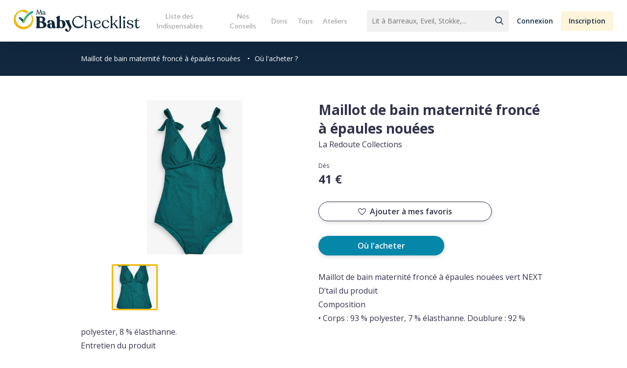

--- FILE ---
content_type: text/html; charset=UTF-8
request_url: https://www.mababychecklist.fr/caracteristiques-produit/maillot-de-bain-maternite-fronce-a-epaules-nouees/
body_size: 19302
content:

<!doctype html>
<html lang="fr">

<head>
  <title>Maillot de bain maternité froncé à épaules nouées - Ma Baby Checklist</title>
  <meta name="description" content="Maillot de bain maternité froncé à épaules nouées vert NEXT
D&rsquo;tail du produit
Composition
• Corps : 93 % polyester, 7 % élasthanne. Doublure : 92 % polyester, 8 % élasthanne.
Entretien " />
  <meta property="og:url" content="https://www.mababychecklist.fr:443/caracteristiques-produit/maillot-de-bain-maternite-fronce-a-epaules-nouees/" />
  <meta property="og:type" content="article" />
  <meta property="og:title" content="Maillot de bain maternité froncé à épaules nouées" />
  <meta property="og:description" content="Maillot de bain maternité froncé à épaules nouées vert NEXT
D&rsquo;tail du produit
Composition
• Corps : 93 % polyester, 7 % élasthanne. Doublure : 92 % polyester, 8 % élasthanne.
Entretien " />
  <meta property="og:image" content="https://www.mababychecklist.fr/wp-content/uploads/2021/05/Vert-566x315.jpeg" />
  <meta name="twitter:card" content="summary_large_image" />
  <meta name="twitter:title" content="Maillot de bain maternité froncé à épaules nouées">
  <meta name="twitter:url" content="https://www.mababychecklist.fr:443/caracteristiques-produit/maillot-de-bain-maternite-fronce-a-epaules-nouees/">
  <meta name="twitter:description" content="Maillot de bain maternité froncé à épaules nouées vert NEXT
D&rsquo;tail du produit
Composition
• Corps : 93 % polyester, 7 % élasthanne. Doublure : 92 % polyester, 8 % élasthanne.
Entretien ">
  <meta name="twitter:image" content="https://www.mababychecklist.fr/wp-content/uploads/2021/05/Vert-566x438.jpeg">
  <meta charset="UTF-8">
<meta name="viewport" content="width=device-width, initial-scale=1">
<link href="https://www.mababychecklist.fr/wp-content/themes/my_babychecklist/design/css/styles.css" rel="stylesheet" type="text/css">
<!-- Global site tag (gtag.js) - Google Analytics -->
<script async src="https://www.googletagmanager.com/gtag/js?id=UA-121440013-1"></script>
<script>
  window.dataLayer = window.dataLayer || [];
  function gtag(){dataLayer.push(arguments);}
  gtag('js', new Date());
  gtag('config', 'UA-121440013-1');
</script>

<!-- BEGIN -->

<meta name='robots' content='index, follow, max-image-preview:large, max-snippet:-1, max-video-preview:-1' />

	<!-- This site is optimized with the Yoast SEO plugin v19.3 - https://yoast.com/wordpress/plugins/seo/ -->
	<title>Maillot de bain maternité froncé à épaules nouées - Ma Baby Checklist</title>
	<link rel="canonical" href="https://www.mababychecklist.fr/caracteristiques-produit/maillot-de-bain-maternite-fronce-a-epaules-nouees/" />
	<meta property="og:locale" content="fr_FR" />
	<meta property="og:type" content="article" />
	<meta property="og:title" content="Maillot de bain maternité froncé à épaules nouées - Ma Baby Checklist" />
	<meta property="og:url" content="https://www.mababychecklist.fr/caracteristiques-produit/maillot-de-bain-maternite-fronce-a-epaules-nouees/" />
	<meta property="og:site_name" content="Ma Baby Checklist" />
	<meta property="article:modified_time" content="2021-05-31T20:51:17+00:00" />
	<meta name="twitter:card" content="summary_large_image" />
	<script type="application/ld+json" class="yoast-schema-graph">{"@context":"https://schema.org","@graph":[{"@type":"WebSite","@id":"https://www.mababychecklist.fr/#website","url":"https://www.mababychecklist.fr/","name":"Ma Baby Checklist","description":"","potentialAction":[{"@type":"SearchAction","target":{"@type":"EntryPoint","urlTemplate":"https://www.mababychecklist.fr/?s={search_term_string}"},"query-input":"required name=search_term_string"}],"inLanguage":"fr-FR"},{"@type":"WebPage","@id":"https://www.mababychecklist.fr/caracteristiques-produit/maillot-de-bain-maternite-fronce-a-epaules-nouees/","url":"https://www.mababychecklist.fr/caracteristiques-produit/maillot-de-bain-maternite-fronce-a-epaules-nouees/","name":"Maillot de bain maternité froncé à épaules nouées - Ma Baby Checklist","isPartOf":{"@id":"https://www.mababychecklist.fr/#website"},"datePublished":"2021-05-29T19:47:12+00:00","dateModified":"2021-05-31T20:51:17+00:00","breadcrumb":{"@id":"https://www.mababychecklist.fr/caracteristiques-produit/maillot-de-bain-maternite-fronce-a-epaules-nouees/#breadcrumb"},"inLanguage":"fr-FR","potentialAction":[{"@type":"ReadAction","target":["https://www.mababychecklist.fr/caracteristiques-produit/maillot-de-bain-maternite-fronce-a-epaules-nouees/"]}]},{"@type":"BreadcrumbList","@id":"https://www.mababychecklist.fr/caracteristiques-produit/maillot-de-bain-maternite-fronce-a-epaules-nouees/#breadcrumb","itemListElement":[{"@type":"ListItem","position":1,"name":"Accueil","item":"https://www.mababychecklist.fr/"},{"@type":"ListItem","position":2,"name":"Maillot de bain maternité froncé à épaules nouées"}]}]}</script>
	<!-- / Yoast SEO plugin. -->


<link rel='dns-prefetch' href='//fonts.googleapis.com' />
<link rel='dns-prefetch' href='//s.w.org' />
<link rel="alternate" type="application/rss+xml" title="Ma Baby Checklist &raquo; Flux" href="https://www.mababychecklist.fr/feed/" />
<link rel="alternate" type="application/rss+xml" title="Ma Baby Checklist &raquo; Flux des commentaires" href="https://www.mababychecklist.fr/comments/feed/" />
<script type="text/javascript">
window._wpemojiSettings = {"baseUrl":"https:\/\/s.w.org\/images\/core\/emoji\/13.1.0\/72x72\/","ext":".png","svgUrl":"https:\/\/s.w.org\/images\/core\/emoji\/13.1.0\/svg\/","svgExt":".svg","source":{"concatemoji":"https:\/\/www.mababychecklist.fr\/wp-includes\/js\/wp-emoji-release.min.js?ver=5.9.5"}};
/*! This file is auto-generated */
!function(e,a,t){var n,r,o,i=a.createElement("canvas"),p=i.getContext&&i.getContext("2d");function s(e,t){var a=String.fromCharCode;p.clearRect(0,0,i.width,i.height),p.fillText(a.apply(this,e),0,0);e=i.toDataURL();return p.clearRect(0,0,i.width,i.height),p.fillText(a.apply(this,t),0,0),e===i.toDataURL()}function c(e){var t=a.createElement("script");t.src=e,t.defer=t.type="text/javascript",a.getElementsByTagName("head")[0].appendChild(t)}for(o=Array("flag","emoji"),t.supports={everything:!0,everythingExceptFlag:!0},r=0;r<o.length;r++)t.supports[o[r]]=function(e){if(!p||!p.fillText)return!1;switch(p.textBaseline="top",p.font="600 32px Arial",e){case"flag":return s([127987,65039,8205,9895,65039],[127987,65039,8203,9895,65039])?!1:!s([55356,56826,55356,56819],[55356,56826,8203,55356,56819])&&!s([55356,57332,56128,56423,56128,56418,56128,56421,56128,56430,56128,56423,56128,56447],[55356,57332,8203,56128,56423,8203,56128,56418,8203,56128,56421,8203,56128,56430,8203,56128,56423,8203,56128,56447]);case"emoji":return!s([10084,65039,8205,55357,56613],[10084,65039,8203,55357,56613])}return!1}(o[r]),t.supports.everything=t.supports.everything&&t.supports[o[r]],"flag"!==o[r]&&(t.supports.everythingExceptFlag=t.supports.everythingExceptFlag&&t.supports[o[r]]);t.supports.everythingExceptFlag=t.supports.everythingExceptFlag&&!t.supports.flag,t.DOMReady=!1,t.readyCallback=function(){t.DOMReady=!0},t.supports.everything||(n=function(){t.readyCallback()},a.addEventListener?(a.addEventListener("DOMContentLoaded",n,!1),e.addEventListener("load",n,!1)):(e.attachEvent("onload",n),a.attachEvent("onreadystatechange",function(){"complete"===a.readyState&&t.readyCallback()})),(n=t.source||{}).concatemoji?c(n.concatemoji):n.wpemoji&&n.twemoji&&(c(n.twemoji),c(n.wpemoji)))}(window,document,window._wpemojiSettings);
</script>
<style type="text/css">
img.wp-smiley,
img.emoji {
	display: inline !important;
	border: none !important;
	box-shadow: none !important;
	height: 1em !important;
	width: 1em !important;
	margin: 0 0.07em !important;
	vertical-align: -0.1em !important;
	background: none !important;
	padding: 0 !important;
}
</style>
	<link rel='stylesheet' id='wp-block-library-css'  href='https://www.mababychecklist.fr/wp-includes/css/dist/block-library/style.min.css?ver=5.9.5' type='text/css' media='all' />
<style id='global-styles-inline-css' type='text/css'>
body{--wp--preset--color--black: #000000;--wp--preset--color--cyan-bluish-gray: #abb8c3;--wp--preset--color--white: #ffffff;--wp--preset--color--pale-pink: #f78da7;--wp--preset--color--vivid-red: #cf2e2e;--wp--preset--color--luminous-vivid-orange: #ff6900;--wp--preset--color--luminous-vivid-amber: #fcb900;--wp--preset--color--light-green-cyan: #7bdcb5;--wp--preset--color--vivid-green-cyan: #00d084;--wp--preset--color--pale-cyan-blue: #8ed1fc;--wp--preset--color--vivid-cyan-blue: #0693e3;--wp--preset--color--vivid-purple: #9b51e0;--wp--preset--gradient--vivid-cyan-blue-to-vivid-purple: linear-gradient(135deg,rgba(6,147,227,1) 0%,rgb(155,81,224) 100%);--wp--preset--gradient--light-green-cyan-to-vivid-green-cyan: linear-gradient(135deg,rgb(122,220,180) 0%,rgb(0,208,130) 100%);--wp--preset--gradient--luminous-vivid-amber-to-luminous-vivid-orange: linear-gradient(135deg,rgba(252,185,0,1) 0%,rgba(255,105,0,1) 100%);--wp--preset--gradient--luminous-vivid-orange-to-vivid-red: linear-gradient(135deg,rgba(255,105,0,1) 0%,rgb(207,46,46) 100%);--wp--preset--gradient--very-light-gray-to-cyan-bluish-gray: linear-gradient(135deg,rgb(238,238,238) 0%,rgb(169,184,195) 100%);--wp--preset--gradient--cool-to-warm-spectrum: linear-gradient(135deg,rgb(74,234,220) 0%,rgb(151,120,209) 20%,rgb(207,42,186) 40%,rgb(238,44,130) 60%,rgb(251,105,98) 80%,rgb(254,248,76) 100%);--wp--preset--gradient--blush-light-purple: linear-gradient(135deg,rgb(255,206,236) 0%,rgb(152,150,240) 100%);--wp--preset--gradient--blush-bordeaux: linear-gradient(135deg,rgb(254,205,165) 0%,rgb(254,45,45) 50%,rgb(107,0,62) 100%);--wp--preset--gradient--luminous-dusk: linear-gradient(135deg,rgb(255,203,112) 0%,rgb(199,81,192) 50%,rgb(65,88,208) 100%);--wp--preset--gradient--pale-ocean: linear-gradient(135deg,rgb(255,245,203) 0%,rgb(182,227,212) 50%,rgb(51,167,181) 100%);--wp--preset--gradient--electric-grass: linear-gradient(135deg,rgb(202,248,128) 0%,rgb(113,206,126) 100%);--wp--preset--gradient--midnight: linear-gradient(135deg,rgb(2,3,129) 0%,rgb(40,116,252) 100%);--wp--preset--duotone--dark-grayscale: url('#wp-duotone-dark-grayscale');--wp--preset--duotone--grayscale: url('#wp-duotone-grayscale');--wp--preset--duotone--purple-yellow: url('#wp-duotone-purple-yellow');--wp--preset--duotone--blue-red: url('#wp-duotone-blue-red');--wp--preset--duotone--midnight: url('#wp-duotone-midnight');--wp--preset--duotone--magenta-yellow: url('#wp-duotone-magenta-yellow');--wp--preset--duotone--purple-green: url('#wp-duotone-purple-green');--wp--preset--duotone--blue-orange: url('#wp-duotone-blue-orange');--wp--preset--font-size--small: 13px;--wp--preset--font-size--medium: 20px;--wp--preset--font-size--large: 36px;--wp--preset--font-size--x-large: 42px;}.has-black-color{color: var(--wp--preset--color--black) !important;}.has-cyan-bluish-gray-color{color: var(--wp--preset--color--cyan-bluish-gray) !important;}.has-white-color{color: var(--wp--preset--color--white) !important;}.has-pale-pink-color{color: var(--wp--preset--color--pale-pink) !important;}.has-vivid-red-color{color: var(--wp--preset--color--vivid-red) !important;}.has-luminous-vivid-orange-color{color: var(--wp--preset--color--luminous-vivid-orange) !important;}.has-luminous-vivid-amber-color{color: var(--wp--preset--color--luminous-vivid-amber) !important;}.has-light-green-cyan-color{color: var(--wp--preset--color--light-green-cyan) !important;}.has-vivid-green-cyan-color{color: var(--wp--preset--color--vivid-green-cyan) !important;}.has-pale-cyan-blue-color{color: var(--wp--preset--color--pale-cyan-blue) !important;}.has-vivid-cyan-blue-color{color: var(--wp--preset--color--vivid-cyan-blue) !important;}.has-vivid-purple-color{color: var(--wp--preset--color--vivid-purple) !important;}.has-black-background-color{background-color: var(--wp--preset--color--black) !important;}.has-cyan-bluish-gray-background-color{background-color: var(--wp--preset--color--cyan-bluish-gray) !important;}.has-white-background-color{background-color: var(--wp--preset--color--white) !important;}.has-pale-pink-background-color{background-color: var(--wp--preset--color--pale-pink) !important;}.has-vivid-red-background-color{background-color: var(--wp--preset--color--vivid-red) !important;}.has-luminous-vivid-orange-background-color{background-color: var(--wp--preset--color--luminous-vivid-orange) !important;}.has-luminous-vivid-amber-background-color{background-color: var(--wp--preset--color--luminous-vivid-amber) !important;}.has-light-green-cyan-background-color{background-color: var(--wp--preset--color--light-green-cyan) !important;}.has-vivid-green-cyan-background-color{background-color: var(--wp--preset--color--vivid-green-cyan) !important;}.has-pale-cyan-blue-background-color{background-color: var(--wp--preset--color--pale-cyan-blue) !important;}.has-vivid-cyan-blue-background-color{background-color: var(--wp--preset--color--vivid-cyan-blue) !important;}.has-vivid-purple-background-color{background-color: var(--wp--preset--color--vivid-purple) !important;}.has-black-border-color{border-color: var(--wp--preset--color--black) !important;}.has-cyan-bluish-gray-border-color{border-color: var(--wp--preset--color--cyan-bluish-gray) !important;}.has-white-border-color{border-color: var(--wp--preset--color--white) !important;}.has-pale-pink-border-color{border-color: var(--wp--preset--color--pale-pink) !important;}.has-vivid-red-border-color{border-color: var(--wp--preset--color--vivid-red) !important;}.has-luminous-vivid-orange-border-color{border-color: var(--wp--preset--color--luminous-vivid-orange) !important;}.has-luminous-vivid-amber-border-color{border-color: var(--wp--preset--color--luminous-vivid-amber) !important;}.has-light-green-cyan-border-color{border-color: var(--wp--preset--color--light-green-cyan) !important;}.has-vivid-green-cyan-border-color{border-color: var(--wp--preset--color--vivid-green-cyan) !important;}.has-pale-cyan-blue-border-color{border-color: var(--wp--preset--color--pale-cyan-blue) !important;}.has-vivid-cyan-blue-border-color{border-color: var(--wp--preset--color--vivid-cyan-blue) !important;}.has-vivid-purple-border-color{border-color: var(--wp--preset--color--vivid-purple) !important;}.has-vivid-cyan-blue-to-vivid-purple-gradient-background{background: var(--wp--preset--gradient--vivid-cyan-blue-to-vivid-purple) !important;}.has-light-green-cyan-to-vivid-green-cyan-gradient-background{background: var(--wp--preset--gradient--light-green-cyan-to-vivid-green-cyan) !important;}.has-luminous-vivid-amber-to-luminous-vivid-orange-gradient-background{background: var(--wp--preset--gradient--luminous-vivid-amber-to-luminous-vivid-orange) !important;}.has-luminous-vivid-orange-to-vivid-red-gradient-background{background: var(--wp--preset--gradient--luminous-vivid-orange-to-vivid-red) !important;}.has-very-light-gray-to-cyan-bluish-gray-gradient-background{background: var(--wp--preset--gradient--very-light-gray-to-cyan-bluish-gray) !important;}.has-cool-to-warm-spectrum-gradient-background{background: var(--wp--preset--gradient--cool-to-warm-spectrum) !important;}.has-blush-light-purple-gradient-background{background: var(--wp--preset--gradient--blush-light-purple) !important;}.has-blush-bordeaux-gradient-background{background: var(--wp--preset--gradient--blush-bordeaux) !important;}.has-luminous-dusk-gradient-background{background: var(--wp--preset--gradient--luminous-dusk) !important;}.has-pale-ocean-gradient-background{background: var(--wp--preset--gradient--pale-ocean) !important;}.has-electric-grass-gradient-background{background: var(--wp--preset--gradient--electric-grass) !important;}.has-midnight-gradient-background{background: var(--wp--preset--gradient--midnight) !important;}.has-small-font-size{font-size: var(--wp--preset--font-size--small) !important;}.has-medium-font-size{font-size: var(--wp--preset--font-size--medium) !important;}.has-large-font-size{font-size: var(--wp--preset--font-size--large) !important;}.has-x-large-font-size{font-size: var(--wp--preset--font-size--x-large) !important;}
</style>
<link rel='stylesheet' id='contact-form-7-css'  href='https://www.mababychecklist.fr/wp-content/plugins/contact-form-7/includes/css/styles.css?ver=5.6.1' type='text/css' media='all' />
<link rel='stylesheet' id='salient-social-css'  href='https://www.mababychecklist.fr/wp-content/plugins/salient-social/css/style.css?ver=1.2.2' type='text/css' media='all' />
<style id='salient-social-inline-css' type='text/css'>

  .sharing-default-minimal .nectar-love.loved,
  body .nectar-social[data-color-override="override"].fixed > a:before, 
  body .nectar-social[data-color-override="override"].fixed .nectar-social-inner a,
  .sharing-default-minimal .nectar-social[data-color-override="override"] .nectar-social-inner a:hover,
  .nectar-social.vertical[data-color-override="override"] .nectar-social-inner a:hover {
    background-color: #0487a9;
  }
  .nectar-social.hover .nectar-love.loved,
  .nectar-social.hover > .nectar-love-button a:hover,
  .nectar-social[data-color-override="override"].hover > div a:hover,
  #single-below-header .nectar-social[data-color-override="override"].hover > div a:hover,
  .nectar-social[data-color-override="override"].hover .share-btn:hover,
  .sharing-default-minimal .nectar-social[data-color-override="override"] .nectar-social-inner a {
    border-color: #0487a9;
  }
  #single-below-header .nectar-social.hover .nectar-love.loved i,
  #single-below-header .nectar-social.hover[data-color-override="override"] a:hover,
  #single-below-header .nectar-social.hover[data-color-override="override"] a:hover i,
  #single-below-header .nectar-social.hover .nectar-love-button a:hover i,
  .nectar-love:hover i,
  .hover .nectar-love:hover .total_loves,
  .nectar-love.loved i,
  .nectar-social.hover .nectar-love.loved .total_loves,
  .nectar-social.hover .share-btn:hover, 
  .nectar-social[data-color-override="override"].hover .nectar-social-inner a:hover,
  .nectar-social[data-color-override="override"].hover > div:hover span,
  .sharing-default-minimal .nectar-social[data-color-override="override"] .nectar-social-inner a:not(:hover) i,
  .sharing-default-minimal .nectar-social[data-color-override="override"] .nectar-social-inner a:not(:hover) {
    color: #0487a9;
  }
</style>
<link rel='stylesheet' id='parent-style-css'  href='https://www.mababychecklist.fr/wp-content/themes/salient/style.css?ver=5.9.5' type='text/css' media='all' />
<link rel='stylesheet' id='pwa-style-css'  href='https://www.mababychecklist.fr/wp-content/themes/my_babychecklist/design/css/pwa.css?ver=5.9.5' type='text/css' media='all' />
<link rel='stylesheet' id='singles-style-css'  href='https://www.mababychecklist.fr/wp-content/themes/my_babychecklist/design/css/common.css?ver=5.9.5' type='text/css' media='all' />
<link rel='stylesheet' id='font-awesome-css'  href='https://www.mababychecklist.fr/wp-content/themes/salient/css/font-awesome-legacy.min.css?ver=4.7.1' type='text/css' media='all' />
<link rel='stylesheet' id='salient-grid-system-css'  href='https://www.mababychecklist.fr/wp-content/themes/salient/css/build/grid-system.css?ver=14.0.7' type='text/css' media='all' />
<link rel='stylesheet' id='main-styles-css'  href='https://www.mababychecklist.fr/wp-content/themes/salient/css/build/style.css?ver=14.0.7' type='text/css' media='all' />
<style id='main-styles-inline-css' type='text/css'>
html:not(.page-trans-loaded) { background-color: #ffffff; }
</style>
<link rel='stylesheet' id='nectar-header-layout-centered-menu-css'  href='https://www.mababychecklist.fr/wp-content/themes/salient/css/build/header/header-layout-centered-menu.css?ver=14.0.7' type='text/css' media='all' />
<link rel='stylesheet' id='nectar-single-styles-css'  href='https://www.mababychecklist.fr/wp-content/themes/salient/css/build/single.css?ver=14.0.7' type='text/css' media='all' />
<link rel='stylesheet' id='nectar_default_font_open_sans-css'  href='https://fonts.googleapis.com/css?family=Open+Sans%3A300%2C400%2C600%2C700&#038;subset=latin%2Clatin-ext' type='text/css' media='all' />
<link rel='stylesheet' id='responsive-css'  href='https://www.mababychecklist.fr/wp-content/themes/salient/css/build/responsive.css?ver=14.0.7' type='text/css' media='all' />
<link rel='stylesheet' id='skin-ascend-css'  href='https://www.mababychecklist.fr/wp-content/themes/salient/css/build/ascend.css?ver=14.0.7' type='text/css' media='all' />
<style id='salient-wp-menu-dynamic-fallback-inline-css' type='text/css'>
#header-outer .nectar-ext-menu-item .image-layer-outer,#header-outer .nectar-ext-menu-item .image-layer,#header-outer .nectar-ext-menu-item .color-overlay,#slide-out-widget-area .nectar-ext-menu-item .image-layer-outer,#slide-out-widget-area .nectar-ext-menu-item .color-overlay,#slide-out-widget-area .nectar-ext-menu-item .image-layer{position:absolute;top:0;left:0;width:100%;height:100%;overflow:hidden;}.nectar-ext-menu-item .inner-content{position:relative;z-index:10;width:100%;}.nectar-ext-menu-item .image-layer{background-size:cover;background-position:center;transition:opacity 0.25s ease 0.1s;}#header-outer nav .nectar-ext-menu-item .image-layer:not(.loaded){background-image:none!important;}#header-outer nav .nectar-ext-menu-item .image-layer{opacity:0;}#header-outer nav .nectar-ext-menu-item .image-layer.loaded{opacity:1;}.nectar-ext-menu-item span[class*="inherit-h"] + .menu-item-desc{margin-top:0.4rem;}#mobile-menu .nectar-ext-menu-item .title,#slide-out-widget-area .nectar-ext-menu-item .title,.nectar-ext-menu-item .menu-title-text,.nectar-ext-menu-item .menu-item-desc{position:relative;}.nectar-ext-menu-item .menu-item-desc{display:block;line-height:1.4em;}body #slide-out-widget-area .nectar-ext-menu-item .menu-item-desc{line-height:1.4em;}#mobile-menu .nectar-ext-menu-item .title,#slide-out-widget-area .nectar-ext-menu-item:not(.style-img-above-text) .title,.nectar-ext-menu-item:not(.style-img-above-text) .menu-title-text,.nectar-ext-menu-item:not(.style-img-above-text) .menu-item-desc,.nectar-ext-menu-item:not(.style-img-above-text) i:before,.nectar-ext-menu-item:not(.style-img-above-text) .svg-icon{color:#fff;}#mobile-menu .nectar-ext-menu-item.style-img-above-text .title{color:inherit;}.sf-menu li ul li a .nectar-ext-menu-item .menu-title-text:after{display:none;}.menu-item .widget-area-active[data-margin="default"] > div:not(:last-child){margin-bottom:20px;}.nectar-ext-menu-item .color-overlay{transition:opacity 0.5s cubic-bezier(.15,.75,.5,1);}.nectar-ext-menu-item:hover .hover-zoom-in-slow .image-layer{transform:scale(1.15);transition:transform 4s cubic-bezier(0.1,0.2,.7,1);}.nectar-ext-menu-item:hover .hover-zoom-in-slow .color-overlay{transition:opacity 1.5s cubic-bezier(.15,.75,.5,1);}.nectar-ext-menu-item .hover-zoom-in-slow .image-layer{transition:transform 0.5s cubic-bezier(.15,.75,.5,1);}.nectar-ext-menu-item .hover-zoom-in-slow .color-overlay{transition:opacity 0.5s cubic-bezier(.15,.75,.5,1);}.nectar-ext-menu-item:hover .hover-zoom-in .image-layer{transform:scale(1.12);}.nectar-ext-menu-item .hover-zoom-in .image-layer{transition:transform 0.5s cubic-bezier(.15,.75,.5,1);}.nectar-ext-menu-item{display:flex;text-align:left;}#slide-out-widget-area .nectar-ext-menu-item .title,#slide-out-widget-area .nectar-ext-menu-item .menu-item-desc,#slide-out-widget-area .nectar-ext-menu-item .menu-title-text,#mobile-menu .nectar-ext-menu-item .title,#mobile-menu .nectar-ext-menu-item .menu-item-desc,#mobile-menu .nectar-ext-menu-item .menu-title-text{color:inherit!important;}#slide-out-widget-area .nectar-ext-menu-item,#mobile-menu .nectar-ext-menu-item{display:block;}#slide-out-widget-area.fullscreen-alt .nectar-ext-menu-item,#slide-out-widget-area.fullscreen .nectar-ext-menu-item{text-align:center;}#header-outer .nectar-ext-menu-item.style-img-above-text .image-layer-outer,#slide-out-widget-area .nectar-ext-menu-item.style-img-above-text .image-layer-outer{position:relative;}#header-outer .nectar-ext-menu-item.style-img-above-text,#slide-out-widget-area .nectar-ext-menu-item.style-img-above-text{flex-direction:column;}
</style>
<link rel='stylesheet' id='dynamic-css-css'  href='https://www.mababychecklist.fr/wp-content/themes/salient/css/salient-dynamic-styles.css?ver=19907' type='text/css' media='all' />
<style id='dynamic-css-inline-css' type='text/css'>
@media only screen and (min-width:1000px){body #ajax-content-wrap.no-scroll{min-height:calc(100vh - 85px);height:calc(100vh - 85px)!important;}}@media only screen and (min-width:1000px){#page-header-wrap.fullscreen-header,#page-header-wrap.fullscreen-header #page-header-bg,html:not(.nectar-box-roll-loaded) .nectar-box-roll > #page-header-bg.fullscreen-header,.nectar_fullscreen_zoom_recent_projects,#nectar_fullscreen_rows:not(.afterLoaded) > div{height:calc(100vh - 84px);}.wpb_row.vc_row-o-full-height.top-level,.wpb_row.vc_row-o-full-height.top-level > .col.span_12{min-height:calc(100vh - 84px);}html:not(.nectar-box-roll-loaded) .nectar-box-roll > #page-header-bg.fullscreen-header{top:85px;}.nectar-slider-wrap[data-fullscreen="true"]:not(.loaded),.nectar-slider-wrap[data-fullscreen="true"]:not(.loaded) .swiper-container{height:calc(100vh - 83px)!important;}.admin-bar .nectar-slider-wrap[data-fullscreen="true"]:not(.loaded),.admin-bar .nectar-slider-wrap[data-fullscreen="true"]:not(.loaded) .swiper-container{height:calc(100vh - 83px - 32px)!important;}}@media only screen and (max-width:999px){.using-mobile-browser #nectar_fullscreen_rows:not(.afterLoaded):not([data-mobile-disable="on"]) > div{height:calc(100vh - 111px);}.using-mobile-browser .wpb_row.vc_row-o-full-height.top-level,.using-mobile-browser .wpb_row.vc_row-o-full-height.top-level > .col.span_12,[data-permanent-transparent="1"].using-mobile-browser .wpb_row.vc_row-o-full-height.top-level,[data-permanent-transparent="1"].using-mobile-browser .wpb_row.vc_row-o-full-height.top-level > .col.span_12{min-height:calc(100vh - 111px);}html:not(.nectar-box-roll-loaded) .nectar-box-roll > #page-header-bg.fullscreen-header,.nectar_fullscreen_zoom_recent_projects,.nectar-slider-wrap[data-fullscreen="true"]:not(.loaded),.nectar-slider-wrap[data-fullscreen="true"]:not(.loaded) .swiper-container,#nectar_fullscreen_rows:not(.afterLoaded):not([data-mobile-disable="on"]) > div{height:calc(100vh - 58px);}.wpb_row.vc_row-o-full-height.top-level,.wpb_row.vc_row-o-full-height.top-level > .col.span_12{min-height:calc(100vh - 58px);}body[data-transparent-header="false"] #ajax-content-wrap.no-scroll{min-height:calc(100vh - 58px);height:calc(100vh - 58px);}}.screen-reader-text,.nectar-skip-to-content:not(:focus){border:0;clip:rect(1px,1px,1px,1px);clip-path:inset(50%);height:1px;margin:-1px;overflow:hidden;padding:0;position:absolute!important;width:1px;word-wrap:normal!important;}
input#mc-embedded-subscribe {
    padding: 0px 15px !important;
}
</style>
<link rel='stylesheet' id='salient-child-style-css'  href='https://www.mababychecklist.fr/wp-content/themes/my_babychecklist/style.css?ver=14.0.7' type='text/css' media='all' />
<link rel='stylesheet' id='redux-google-fonts-salient_redux-css'  href='https://fonts.googleapis.com/css?family=Lato&#038;ver=1652347237' type='text/css' media='all' />
<link rel='stylesheet' id='sib-front-css-css'  href='https://www.mababychecklist.fr/wp-content/plugins/mailin/css/mailin-front.css?ver=5.9.5' type='text/css' media='all' />
<script type='text/javascript' src='https://www.mababychecklist.fr/wp-includes/js/dist/vendor/regenerator-runtime.min.js?ver=0.13.9' id='regenerator-runtime-js'></script>
<script type='text/javascript' src='https://www.mababychecklist.fr/wp-includes/js/dist/vendor/wp-polyfill.min.js?ver=3.15.0' id='wp-polyfill-js'></script>
<script type='text/javascript' src='https://www.mababychecklist.fr/wp-includes/js/jquery/jquery.min.js?ver=3.6.0' id='jquery-core-js'></script>
<script type='text/javascript' src='https://www.mababychecklist.fr/wp-includes/js/jquery/jquery-migrate.min.js?ver=3.3.2' id='jquery-migrate-js'></script>
<script type='text/javascript' src='https://www.mababychecklist.fr/wp-includes/js/dist/hooks.min.js?ver=1e58c8c5a32b2e97491080c5b10dc71c' id='wp-hooks-js'></script>
<script type='text/javascript' id='say-what-js-js-extra'>
/* <![CDATA[ */
var say_what_data = {"replacements":{"salient|Results For|":"R\u00e9sultats pour","salient|results found|":"r\u00e9sultats trouv\u00e9s","salient|Next|":"Page suivante","salient|Previous|":"Page Pr\u00e9c\u00e9dente","salient|Page Not Found|":"Page introuvable","salient|Back Home|":"Retour \u00e0 la page d'accueil","salient|Sorry, no results were found.|":"D\u00e9sol\u00e9, nous n'avons pas trouv\u00e9 de r\u00e9sultats.","salient|Please try again with different keywords.|":"Veuillez essayer avec d'autres mots-cl\u00e9s."}};
/* ]]> */
</script>
<script type='text/javascript' src='https://www.mababychecklist.fr/wp-content/plugins/say-what/assets/build/frontend.js?ver=658db854f48fb86c32bd0f1d219c2d63' id='say-what-js-js'></script>
<script type='text/javascript' id='sib-front-js-js-extra'>
/* <![CDATA[ */
var sibErrMsg = {"invalidMail":"Veuillez entrer une adresse e-mail valide.","requiredField":"Veuillez compl\u00e9ter les champs obligatoires.","invalidDateFormat":"Veuillez entrer une date valide.","invalidSMSFormat":"Veuillez entrer une num\u00e9ro de t\u00e9l\u00e9phone valide."};
var ajax_sib_front_object = {"ajax_url":"https:\/\/www.mababychecklist.fr\/wp-admin\/admin-ajax.php","ajax_nonce":"a72fee6bde","flag_url":"https:\/\/www.mababychecklist.fr\/wp-content\/plugins\/mailin\/img\/flags\/"};
/* ]]> */
</script>
<script type='text/javascript' src='https://www.mababychecklist.fr/wp-content/plugins/mailin/js/mailin-front.js?ver=1658214055' id='sib-front-js-js'></script>
<link rel="https://api.w.org/" href="https://www.mababychecklist.fr/wp-json/" /><link rel="EditURI" type="application/rsd+xml" title="RSD" href="https://www.mababychecklist.fr/xmlrpc.php?rsd" />
<link rel="wlwmanifest" type="application/wlwmanifest+xml" href="https://www.mababychecklist.fr/wp-includes/wlwmanifest.xml" /> 
<meta name="generator" content="WordPress 5.9.5" />
<link rel='shortlink' href='https://www.mababychecklist.fr/?p=16559' />
<link rel="alternate" type="application/json+oembed" href="https://www.mababychecklist.fr/wp-json/oembed/1.0/embed?url=https%3A%2F%2Fwww.mababychecklist.fr%2Fcaracteristiques-produit%2Fmaillot-de-bain-maternite-fronce-a-epaules-nouees%2F" />
<link rel="alternate" type="text/xml+oembed" href="https://www.mababychecklist.fr/wp-json/oembed/1.0/embed?url=https%3A%2F%2Fwww.mababychecklist.fr%2Fcaracteristiques-produit%2Fmaillot-de-bain-maternite-fronce-a-epaules-nouees%2F&#038;format=xml" />
<script type="text/javascript"> var root = document.getElementsByTagName( "html" )[0]; root.setAttribute( "class", "js" ); </script><!-- Global site tag (gtag.js) - Google Analytics -->
<script async src="https://www.googletagmanager.com/gtag/js?id=UA-121440013-1"></script>
<script>
  window.dataLayer = window.dataLayer || [];
  function gtag(){dataLayer.push(arguments);}
  gtag('js', new Date());
  gtag('config', 'UA-121440013-1');
  gtag('config','AW-801547306');
var pageTracker = _gat._getTracker('UA-121440013-1');
pageTracker._setDomainName('mababychecklist.fr');
pageTracker._trackPageview();

</script>

<script>
window.axeptioSettings = {
  clientId: "60c21ecb738e6c44690b641e",
};
 
(function(d, s) {
  var t = d.getElementsByTagName(s)[0], e = d.createElement(s);
  e.async = true; e.src = "//static.axept.io/sdk.js";
  t.parentNode.insertBefore(e, t);
})(document, "script");
</script><style type="text/css">.recentcomments a{display:inline !important;padding:0 !important;margin:0 !important;}</style><script type="text/javascript">
							(function() {
								window.sib ={equeue:[],client_key:"7mudplu7sf6w7mvbqatdphd7"};/* OPTIONAL: email for identify request*/
							window.sib.email_id = "";
							window.sendinblue = {}; for (var j = ['track', 'identify', 'trackLink', 'page'], i = 0; i < j.length; i++) { (function(k) { window.sendinblue[k] = function() { var arg = Array.prototype.slice.call(arguments); (window.sib[k] || function() { var t = {}; t[k] = arg; window.sib.equeue.push(t);})(arg[0], arg[1], arg[2]);};})(j[i]);}var n = document.createElement("script"),i = document.getElementsByTagName("script")[0]; n.type = "text/javascript", n.id = "sendinblue-js", n.async = !0, n.src = "https://sibautomation.com/sa.js?plugin=wordpress&key=" + window.sib.client_key, i.parentNode.insertBefore(n, i), window.sendinblue.page();})();
							</script><meta name="generator" content="Powered by WPBakery Page Builder - drag and drop page builder for WordPress."/>
<link rel="icon" href="https://www.mababychecklist.fr/wp-content/uploads/2019/03/Logo-icon-normal-100x100.png" sizes="32x32" />
<link rel="icon" href="https://www.mababychecklist.fr/wp-content/uploads/2019/03/Logo-icon-normal.png" sizes="192x192" />
<link rel="apple-touch-icon" href="https://www.mababychecklist.fr/wp-content/uploads/2019/03/Logo-icon-normal.png" />
<meta name="msapplication-TileImage" content="https://www.mababychecklist.fr/wp-content/uploads/2019/03/Logo-icon-normal.png" />
<noscript><style> .wpb_animate_when_almost_visible { opacity: 1; }</style></noscript>
<!-- END  -->  <style>
	
	/* Patch CSS suite à l'inclusion du header et du footer de Salient */
	
	body{
		position: static;
	}
	
	.obody [class^="icon-"]{
		vertical-align: baseline;
		position:static;
		top:auto;
	}
	.obody .images-container{
		position: relative;
		z-index: 2;
	}
	.obody textarea, .obody input[type="email"]{
		background-color: white;
	}
	
	.obody .catalog .table .aside .filters-zone .filters-content .filters-block .filter i.active::before{
		position: relative;
		bottom: 2px;
	}
	
	.obody .slider-cards .cards-container .zone{
		box-sizing: content-box;
	}
	
</style></head>


<body class="produit-template-default single single-produit postid-16559 ascend wpb-js-composer js-comp-ver-6.7 vc_responsive" data-footer-reveal="false" data-footer-reveal-shadow="none" data-header-format="centered-menu" data-body-border="off" data-boxed-style="" data-header-breakpoint="1000" data-dropdown-style="minimal" data-cae="easeOutCubic" data-cad="750" data-megamenu-width="contained" data-aie="none" data-ls="fancybox" data-apte="standard" data-hhun="0" data-fancy-form-rcs="default" data-form-style="default" data-form-submit="regular" data-is="minimal" data-button-style="rounded" data-user-account-button="false" data-flex-cols="true" data-col-gap="default" data-header-inherit-rc="false" data-header-search="false" data-animated-anchors="true" data-ajax-transitions="true" data-full-width-header="true" data-slide-out-widget-area="true" data-slide-out-widget-area-style="slide-out-from-right" data-user-set-ocm="off" data-loading-animation="none" data-bg-header="false" data-responsive="1" data-ext-responsive="true" data-ext-padding="90" data-header-resize="1" data-header-color="light" data-transparent-header="false" data-cart="false" data-remove-m-parallax="" data-remove-m-video-bgs="" data-m-animate="0" data-force-header-trans-color="light" data-smooth-scrolling="0" data-permanent-transparent="false" >
	
	<script type="text/javascript">
	 (function(window, document) {

		 if(navigator.userAgent.match(/(Android|iPod|iPhone|iPad|BlackBerry|IEMobile|Opera Mini)/)) {
			 document.body.className += " using-mobile-browser mobile ";
		 }

		 if( !("ontouchstart" in window) ) {

			 var body = document.querySelector("body");
			 var winW = window.innerWidth;
			 var bodyW = body.clientWidth;

			 if (winW > bodyW + 4) {
				 body.setAttribute("style", "--scroll-bar-w: " + (winW - bodyW - 4) + "px");
			 } else {
				 body.setAttribute("style", "--scroll-bar-w: 0px");
			 }
		 }

	 })(window, document);
   </script><svg xmlns="http://www.w3.org/2000/svg" viewBox="0 0 0 0" width="0" height="0" focusable="false" role="none" style="visibility: hidden; position: absolute; left: -9999px; overflow: hidden;" ><defs><filter id="wp-duotone-dark-grayscale"><feColorMatrix color-interpolation-filters="sRGB" type="matrix" values=" .299 .587 .114 0 0 .299 .587 .114 0 0 .299 .587 .114 0 0 .299 .587 .114 0 0 " /><feComponentTransfer color-interpolation-filters="sRGB" ><feFuncR type="table" tableValues="0 0.49803921568627" /><feFuncG type="table" tableValues="0 0.49803921568627" /><feFuncB type="table" tableValues="0 0.49803921568627" /><feFuncA type="table" tableValues="1 1" /></feComponentTransfer><feComposite in2="SourceGraphic" operator="in" /></filter></defs></svg><svg xmlns="http://www.w3.org/2000/svg" viewBox="0 0 0 0" width="0" height="0" focusable="false" role="none" style="visibility: hidden; position: absolute; left: -9999px; overflow: hidden;" ><defs><filter id="wp-duotone-grayscale"><feColorMatrix color-interpolation-filters="sRGB" type="matrix" values=" .299 .587 .114 0 0 .299 .587 .114 0 0 .299 .587 .114 0 0 .299 .587 .114 0 0 " /><feComponentTransfer color-interpolation-filters="sRGB" ><feFuncR type="table" tableValues="0 1" /><feFuncG type="table" tableValues="0 1" /><feFuncB type="table" tableValues="0 1" /><feFuncA type="table" tableValues="1 1" /></feComponentTransfer><feComposite in2="SourceGraphic" operator="in" /></filter></defs></svg><svg xmlns="http://www.w3.org/2000/svg" viewBox="0 0 0 0" width="0" height="0" focusable="false" role="none" style="visibility: hidden; position: absolute; left: -9999px; overflow: hidden;" ><defs><filter id="wp-duotone-purple-yellow"><feColorMatrix color-interpolation-filters="sRGB" type="matrix" values=" .299 .587 .114 0 0 .299 .587 .114 0 0 .299 .587 .114 0 0 .299 .587 .114 0 0 " /><feComponentTransfer color-interpolation-filters="sRGB" ><feFuncR type="table" tableValues="0.54901960784314 0.98823529411765" /><feFuncG type="table" tableValues="0 1" /><feFuncB type="table" tableValues="0.71764705882353 0.25490196078431" /><feFuncA type="table" tableValues="1 1" /></feComponentTransfer><feComposite in2="SourceGraphic" operator="in" /></filter></defs></svg><svg xmlns="http://www.w3.org/2000/svg" viewBox="0 0 0 0" width="0" height="0" focusable="false" role="none" style="visibility: hidden; position: absolute; left: -9999px; overflow: hidden;" ><defs><filter id="wp-duotone-blue-red"><feColorMatrix color-interpolation-filters="sRGB" type="matrix" values=" .299 .587 .114 0 0 .299 .587 .114 0 0 .299 .587 .114 0 0 .299 .587 .114 0 0 " /><feComponentTransfer color-interpolation-filters="sRGB" ><feFuncR type="table" tableValues="0 1" /><feFuncG type="table" tableValues="0 0.27843137254902" /><feFuncB type="table" tableValues="0.5921568627451 0.27843137254902" /><feFuncA type="table" tableValues="1 1" /></feComponentTransfer><feComposite in2="SourceGraphic" operator="in" /></filter></defs></svg><svg xmlns="http://www.w3.org/2000/svg" viewBox="0 0 0 0" width="0" height="0" focusable="false" role="none" style="visibility: hidden; position: absolute; left: -9999px; overflow: hidden;" ><defs><filter id="wp-duotone-midnight"><feColorMatrix color-interpolation-filters="sRGB" type="matrix" values=" .299 .587 .114 0 0 .299 .587 .114 0 0 .299 .587 .114 0 0 .299 .587 .114 0 0 " /><feComponentTransfer color-interpolation-filters="sRGB" ><feFuncR type="table" tableValues="0 0" /><feFuncG type="table" tableValues="0 0.64705882352941" /><feFuncB type="table" tableValues="0 1" /><feFuncA type="table" tableValues="1 1" /></feComponentTransfer><feComposite in2="SourceGraphic" operator="in" /></filter></defs></svg><svg xmlns="http://www.w3.org/2000/svg" viewBox="0 0 0 0" width="0" height="0" focusable="false" role="none" style="visibility: hidden; position: absolute; left: -9999px; overflow: hidden;" ><defs><filter id="wp-duotone-magenta-yellow"><feColorMatrix color-interpolation-filters="sRGB" type="matrix" values=" .299 .587 .114 0 0 .299 .587 .114 0 0 .299 .587 .114 0 0 .299 .587 .114 0 0 " /><feComponentTransfer color-interpolation-filters="sRGB" ><feFuncR type="table" tableValues="0.78039215686275 1" /><feFuncG type="table" tableValues="0 0.94901960784314" /><feFuncB type="table" tableValues="0.35294117647059 0.47058823529412" /><feFuncA type="table" tableValues="1 1" /></feComponentTransfer><feComposite in2="SourceGraphic" operator="in" /></filter></defs></svg><svg xmlns="http://www.w3.org/2000/svg" viewBox="0 0 0 0" width="0" height="0" focusable="false" role="none" style="visibility: hidden; position: absolute; left: -9999px; overflow: hidden;" ><defs><filter id="wp-duotone-purple-green"><feColorMatrix color-interpolation-filters="sRGB" type="matrix" values=" .299 .587 .114 0 0 .299 .587 .114 0 0 .299 .587 .114 0 0 .299 .587 .114 0 0 " /><feComponentTransfer color-interpolation-filters="sRGB" ><feFuncR type="table" tableValues="0.65098039215686 0.40392156862745" /><feFuncG type="table" tableValues="0 1" /><feFuncB type="table" tableValues="0.44705882352941 0.4" /><feFuncA type="table" tableValues="1 1" /></feComponentTransfer><feComposite in2="SourceGraphic" operator="in" /></filter></defs></svg><svg xmlns="http://www.w3.org/2000/svg" viewBox="0 0 0 0" width="0" height="0" focusable="false" role="none" style="visibility: hidden; position: absolute; left: -9999px; overflow: hidden;" ><defs><filter id="wp-duotone-blue-orange"><feColorMatrix color-interpolation-filters="sRGB" type="matrix" values=" .299 .587 .114 0 0 .299 .587 .114 0 0 .299 .587 .114 0 0 .299 .587 .114 0 0 " /><feComponentTransfer color-interpolation-filters="sRGB" ><feFuncR type="table" tableValues="0.098039215686275 1" /><feFuncG type="table" tableValues="0 0.66274509803922" /><feFuncB type="table" tableValues="0.84705882352941 0.41960784313725" /><feFuncA type="table" tableValues="1 1" /></feComponentTransfer><feComposite in2="SourceGraphic" operator="in" /></filter></defs></svg><a href="#ajax-content-wrap" class="nectar-skip-to-content">Skip to main content</a><div id="ajax-loading-screen" data-disable-mobile="1" data-disable-fade-on-click="0" data-effect="standard" data-method="standard"><div class="loading-icon none"><div class="material-icon">
									 <div class="spinner">
										 <div class="right-side"><div class="bar"></div></div>
										 <div class="left-side"><div class="bar"></div></div>
									 </div>
									 <div class="spinner color-2">
										 <div class="right-side"><div class="bar"></div></div>
										 <div class="left-side"><div class="bar"></div></div>
									 </div>
								 </div></div></div>	
	<div id="header-space"  data-header-mobile-fixed='1'></div> 
	
		
	<div id="header-outer" data-has-menu="true" data-has-buttons="no" data-header-button_style="default" data-using-pr-menu="false" data-mobile-fixed="1" data-ptnm="false" data-lhe="animated_underline" data-user-set-bg="#ffffff" data-format="centered-menu" data-permanent-transparent="false" data-megamenu-rt="0" data-remove-fixed="0" data-header-resize="1" data-cart="false" data-transparency-option="0" data-box-shadow="large" data-shrink-num="6" data-using-secondary="0" data-using-logo="1" data-logo-height="45" data-m-logo-height="35" data-padding="20" data-full-width="true" data-condense="false" >
		
		
<header id="top">
	<div class="container">
		<div class="row">
			<div class="col span_3">
								<a id="logo" href="https://www.mababychecklist.fr" data-supplied-ml-starting-dark="false" data-supplied-ml-starting="false" data-supplied-ml="false" >
					<img class="stnd skip-lazy dark-version" width="959" height="168" alt="Ma Baby Checklist" src="https://www.mababychecklist.fr/wp-content/uploads/2019/03/Logo-hori-normal@1x.jpg"  />				</a>
							</div><!--/span_3-->

			<div class="col span_9 col_last">
									<div class="nectar-mobile-only mobile-header"><div class="inner"><ul id="menu-fr-main-menu" class="sf-menu"><li class='menu-header-search' data-list=''><!-- TODO: should be inside another file -->
<style>
  .menu-header-search {
    margin-left: 30px;
  }

  #search-form-button>span,
  #search-form-button-trigger>span {
    font-family: icomoon !important
  }

  #search-form-button-trigger {
    display: flex;
  }

  #search-form-button-trigger,
  #search-form-button-trigger *,
  #search-form-button,
  #search-form-button * {
    background-color: initial !important;
    color: #11283f;
    border: none;
    box-shadow: none;
    font-size: 18px;
  }

  @media only screen and (max-width: 600px) {
    #search-form-menu {
      display: none;
      width: calc(100vw - 94px);
    }
  }

  @media only screen and (min-width: 601px) {
    #search-form-button-trigger {
      display: none;
    }
  }

  @media only screen and (min-width: 801px) {
    #search {
      min-width: 250px;
    }
  }
</style>

<!-- TODO: should be inside another file -->
<script>
  function ready(callback) {
    // in case the document is already rendered
    if (document.readyState != 'loading') callback();
    // modern browsers
    else if (document.addEventListener) document.addEventListener('DOMContentLoaded', callback);
    // IE <= 8
    else document.attachEvent('onreadystatechange', function() {
      if (document.readyState == 'complete') callback();
    });
  }

  ready(() => {
    if (window.innerWidth > 600) return;

    const globalButton = document.getElementById("search-form-button-trigger");
    const globalSearchForm = document.getElementById("search-form-menu");
    const isSearchPage = window.location.search.search("s=") !== -1;

    if (isSearchPage) {
      globalSearchForm.style.display = "block";
      globalButton.style.display = "none";
    } else {
      globalButton.onclick = (e) => {
        const searchForm = document.getElementById("search-form-menu");
        const button = document.getElementById("search-form-button-trigger");

        searchForm.style.display = "block";
        button.style.display = "none";
      }

      document.onscroll = (e) => {
        const searchForm = document.getElementById("search-form-menu");
        const button = document.getElementById("search-form-button-trigger");

        searchForm.style.display = "none";
        button.style.display = "flex";
      }
    }

  });
</script>

<form id="search-form-menu" action="/" method="get">
  <div class="search-form">
    <input type="text" name="s" id="search" value="" placeholder="Lit à Barreaux, Eveil, Stokke,..." />
    <button type="submit" id="search-form-button">
      <span class="normal icon-salient-search" aria-hidden="true"></span>
    </button>
  </div>
</form>
<button id="search-form-button-trigger">
  <span class="normal icon-salient-search" aria-hidden="true"></span>
</button></li></ul></div></div>
													<div class="slide-out-widget-area-toggle mobile-icon slide-out-from-right" data-custom-color="false" data-icon-animation="simple-transform">
						<div> <a href="#sidewidgetarea" aria-label="Navigation Menu" aria-expanded="false" class="closed">
							<span class="screen-reader-text">Menu</span><span aria-hidden="true"> <i class="lines-button x2"> <i class="lines"></i> </i> </span>
						</a></div>
					</div>
				
									<nav>
													<ul class="sf-menu">
								<li id="menu-item-15305" class="menu-item menu-item-type-post_type menu-item-object-page nectar-regular-menu-item menu-item-15305"><a href="https://www.mababychecklist.fr/liste-des-indispensables-naissance-bebe/"><span class="menu-title-text">Liste des Indispensables</span></a></li>
<li id="menu-item-16993" class="menu-item menu-item-type-custom menu-item-object-custom menu-item-has-children nectar-regular-menu-item menu-item-16993"><a><span class="menu-title-text">Nos Conseils</span></a>
<ul class="sub-menu">
	<li id="menu-item-2233" class="menu-item menu-item-type-custom menu-item-object-custom menu-item-has-children nectar-regular-menu-item menu-item-has-icon menu-item-2233"><a><i class="nectar-menu-icon fa fa-angle-right"></i><span class="menu-title-text">Le Sommeil</span><span class="sf-sub-indicator"><i class="fa fa-angle-right icon-in-menu" aria-hidden="true"></i></span></a>
	<ul class="sub-menu">
		<li id="menu-item-2234" class="menu-item menu-item-type-post_type menu-item-object-alternative nectar-regular-menu-item menu-item-2234"><a href="https://www.mababychecklist.fr/alternatives/lit-a-barreaux-lit-cododo-berceau-couffin-babybox-ou-faire-dormir-un-nouveau-ne/"><span class="menu-title-text">Berceau, Lit-cododo, Couffin ou Lit à Barreaux ?</span></a></li>
		<li id="menu-item-2239" class="menu-item menu-item-type-post_type menu-item-object-modele nectar-regular-menu-item menu-item-2239"><a href="https://www.mababychecklist.fr/choisir-son-produit/lit-a-barreaux-bebe/"><span class="menu-title-text">Lit à Barreaux</span></a></li>
		<li id="menu-item-2240" class="menu-item menu-item-type-post_type menu-item-object-modele nectar-regular-menu-item menu-item-2240"><a href="https://www.mababychecklist.fr/choisir-son-produit/le-berceau/"><span class="menu-title-text">Le Berceau</span></a></li>
		<li id="menu-item-2236" class="menu-item menu-item-type-post_type menu-item-object-modele nectar-regular-menu-item menu-item-2236"><a href="https://www.mababychecklist.fr/choisir-son-produit/lit-cododo/"><span class="menu-title-text">Lit cododo</span></a></li>
		<li id="menu-item-2238" class="menu-item menu-item-type-post_type menu-item-object-modele nectar-regular-menu-item menu-item-2238"><a href="https://www.mababychecklist.fr/choisir-son-produit/le-couffin/"><span class="menu-title-text">Le Couffin</span></a></li>
		<li id="menu-item-2237" class="menu-item menu-item-type-post_type menu-item-object-modele nectar-regular-menu-item menu-item-2237"><a href="https://www.mababychecklist.fr/choisir-son-produit/support-de-couffin/"><span class="menu-title-text">Support de couffin</span></a></li>
		<li id="menu-item-2235" class="menu-item menu-item-type-post_type menu-item-object-modele nectar-regular-menu-item menu-item-2235"><a href="https://www.mababychecklist.fr/choisir-son-produit/baby-box/"><span class="menu-title-text">Baby Box</span></a></li>
		<li id="menu-item-2250" class="menu-item menu-item-type-post_type menu-item-object-modele nectar-regular-menu-item menu-item-2250"><a href="https://www.mababychecklist.fr/choisir-son-produit/le-matelas-lit-bebe-barreaux/"><span class="menu-title-text">Le Matelas pour Lit à Barreaux</span></a></li>
		<li id="menu-item-2252" class="menu-item menu-item-type-post_type menu-item-object-modele nectar-regular-menu-item menu-item-2252"><a href="https://www.mababychecklist.fr/choisir-son-produit/le-drap-housse/"><span class="menu-title-text">Le drap housse</span></a></li>
		<li id="menu-item-2245" class="menu-item menu-item-type-post_type menu-item-object-modele nectar-regular-menu-item menu-item-2245"><a href="https://www.mababychecklist.fr/choisir-son-produit/alese/"><span class="menu-title-text">L’alèse</span></a></li>
		<li id="menu-item-2259" class="menu-item menu-item-type-post_type menu-item-object-modele nectar-regular-menu-item menu-item-2259"><a href="https://www.mababychecklist.fr/choisir-son-produit/armoires-commodes-chambre-bebe/"><span class="menu-title-text">Meubles</span></a></li>
		<li id="menu-item-2253" class="menu-item menu-item-type-post_type menu-item-object-modele nectar-regular-menu-item menu-item-2253"><a href="https://www.mababychecklist.fr/choisir-son-produit/babyphone/"><span class="menu-title-text">Babyphone</span></a></li>
		<li id="menu-item-2256" class="menu-item menu-item-type-post_type menu-item-object-modele nectar-regular-menu-item menu-item-2256"><a href="https://www.mababychecklist.fr/choisir-son-produit/le-mobile/"><span class="menu-title-text">Le Mobile</span></a></li>
		<li id="menu-item-2255" class="menu-item menu-item-type-post_type menu-item-object-modele nectar-regular-menu-item menu-item-2255"><a href="https://www.mababychecklist.fr/choisir-son-produit/cale-bebe-et-nid-de-sommeil/"><span class="menu-title-text">Cale bébé et nid de sommeil</span></a></li>
	</ul>
</li>
	<li id="menu-item-4715" class="menu-item menu-item-type-custom menu-item-object-custom menu-item-has-children nectar-regular-menu-item menu-item-has-icon menu-item-4715"><a><i class="nectar-menu-icon fa fa-angle-right"></i><span class="menu-title-text">L&rsquo;Eveil</span><span class="sf-sub-indicator"><i class="fa fa-angle-right icon-in-menu" aria-hidden="true"></i></span></a>
	<ul class="sub-menu">
		<li id="menu-item-4716" class="menu-item menu-item-type-post_type menu-item-object-modele nectar-regular-menu-item menu-item-4716"><a href="https://www.mababychecklist.fr/choisir-son-produit/parc-bebe/"><span class="menu-title-text">Le Parc pour bébé</span></a></li>
		<li id="menu-item-4717" class="menu-item menu-item-type-post_type menu-item-object-modele nectar-regular-menu-item menu-item-4717"><a href="https://www.mababychecklist.fr/choisir-son-produit/jouets-pour-parc-a-barreaux/"><span class="menu-title-text">Jouets pour Parc à Barreaux</span></a></li>
		<li id="menu-item-13187" class="menu-item menu-item-type-post_type menu-item-object-modele nectar-regular-menu-item menu-item-13187"><a href="https://www.mababychecklist.fr/choisir-son-produit/1ers-livres-6-a-14-mois/"><span class="menu-title-text">1ers livres – 6 à 14 mois</span></a></li>
		<li id="menu-item-13184" class="menu-item menu-item-type-post_type menu-item-object-modele nectar-regular-menu-item menu-item-13184"><a href="https://www.mababychecklist.fr/choisir-son-produit/chariot-marche-pousseur-trotteur-bebe/"><span class="menu-title-text">Chariot trotteur d’activités</span></a></li>
		<li id="menu-item-13188" class="menu-item menu-item-type-post_type menu-item-object-modele nectar-regular-menu-item menu-item-13188"><a href="https://www.mababychecklist.fr/choisir-son-produit/table-ou-cube-activites-bebe-eveil/"><span class="menu-title-text">Tables et cubes d’activités pour bébé</span></a></li>
		<li id="menu-item-13189" class="menu-item menu-item-type-post_type menu-item-object-modele nectar-regular-menu-item menu-item-13189"><a href="https://www.mababychecklist.fr/choisir-son-produit/puzzle-bebe-premier/"><span class="menu-title-text">Mes premiers Puzzles</span></a></li>
		<li id="menu-item-13185" class="menu-item menu-item-type-post_type menu-item-object-modele nectar-regular-menu-item menu-item-13185"><a href="https://www.mababychecklist.fr/choisir-son-produit/boite-a-formes/"><span class="menu-title-text">Boîte à formes</span></a></li>
		<li id="menu-item-13186" class="menu-item menu-item-type-post_type menu-item-object-modele nectar-regular-menu-item menu-item-13186"><a href="https://www.mababychecklist.fr/choisir-son-produit/cubes-cylindres-empiler/"><span class="menu-title-text">Formes à empiler ou emboîter</span></a></li>
		<li id="menu-item-13971" class="menu-item menu-item-type-post_type menu-item-object-modele nectar-regular-menu-item menu-item-13971"><a href="https://www.mababychecklist.fr/choisir-son-produit/jeux-apprendre-fermeture-eclair-habiller-lacer/"><span class="menu-title-text">Jeux pour apprendre à lacer, zipper, etc.</span></a></li>
		<li id="menu-item-13373" class="menu-item menu-item-type-post_type menu-item-object-modele nectar-regular-menu-item menu-item-13373"><a href="https://www.mababychecklist.fr/choisir-son-produit/draisienne-2-roues/"><span class="menu-title-text">Draisienne 2 roues</span></a></li>
		<li id="menu-item-4718" class="menu-item menu-item-type-post_type menu-item-object-modele nectar-regular-menu-item menu-item-4718"><a href="https://www.mababychecklist.fr/choisir-son-produit/le-marchepied/"><span class="menu-title-text">Le Marchepied</span></a></li>
	</ul>
</li>
	<li id="menu-item-9549" class="menu-item menu-item-type-custom menu-item-object-custom menu-item-has-children nectar-regular-menu-item menu-item-has-icon menu-item-9549"><a><i class="nectar-menu-icon fa fa-angle-right"></i><span class="menu-title-text">Les Repas</span><span class="sf-sub-indicator"><i class="fa fa-angle-right icon-in-menu" aria-hidden="true"></i></span></a>
	<ul class="sub-menu">
		<li id="menu-item-10662" class="menu-item menu-item-type-post_type menu-item-object-modele nectar-regular-menu-item menu-item-10662"><a href="https://www.mababychecklist.fr/choisir-son-produit/la-chaise-haute/"><span class="menu-title-text">La Chaise Haute</span></a></li>
		<li id="menu-item-10661" class="menu-item menu-item-type-post_type menu-item-object-modele nectar-regular-menu-item menu-item-10661"><a href="https://www.mababychecklist.fr/choisir-son-produit/coussin-de-chaise-haute/"><span class="menu-title-text">Coussin de Chaise Haute</span></a></li>
		<li id="menu-item-9550" class="menu-item menu-item-type-post_type menu-item-object-modele nectar-regular-menu-item menu-item-9550"><a href="https://www.mababychecklist.fr/choisir-son-produit/cuiseur-mixeur-babycook-bebe/"><span class="menu-title-text">Cuiseur-mixeur (Babycook)</span></a></li>
		<li id="menu-item-9551" class="menu-item menu-item-type-post_type menu-item-object-modele nectar-regular-menu-item menu-item-9551"><a href="https://www.mababychecklist.fr/choisir-son-produit/tasse-transition-gobelet-apprentissage-bebe/"><span class="menu-title-text">La Tasse Transition</span></a></li>
		<li id="menu-item-10660" class="menu-item menu-item-type-post_type menu-item-object-modele nectar-regular-menu-item menu-item-10660"><a href="https://www.mababychecklist.fr/choisir-son-produit/harnais-pour-chaise-haute/"><span class="menu-title-text">Harnais pour chaise haute</span></a></li>
		<li id="menu-item-10658" class="menu-item menu-item-type-post_type menu-item-object-modele nectar-regular-menu-item menu-item-10658"><a href="https://www.mababychecklist.fr/choisir-son-produit/rehausseur-de-chaise/"><span class="menu-title-text">Rehausseur de chaise</span></a></li>
		<li id="menu-item-10659" class="menu-item menu-item-type-post_type menu-item-object-modele nectar-regular-menu-item menu-item-10659"><a href="https://www.mababychecklist.fr/choisir-son-produit/chaise-haute-nomade/"><span class="menu-title-text">Chaise Haute nomade</span></a></li>
	</ul>
</li>
	<li id="menu-item-7511" class="menu-item menu-item-type-custom menu-item-object-custom menu-item-has-children nectar-regular-menu-item menu-item-has-icon menu-item-7511"><a href="https://www.mababychecklist.fr/bain-change-bebe-indispensables/"><i class="nectar-menu-icon fa fa-angle-right"></i><span class="menu-title-text">Bain et Change</span><span class="sf-sub-indicator"><i class="fa fa-angle-right icon-in-menu" aria-hidden="true"></i></span></a>
	<ul class="sub-menu">
		<li id="menu-item-10981" class="menu-item menu-item-type-custom menu-item-object-custom menu-item-has-children nectar-regular-menu-item menu-item-has-icon menu-item-10981"><a><i class="nectar-menu-icon fa fa-angle-right"></i><span class="menu-title-text">Les Baignoires</span><span class="sf-sub-indicator"><i class="fa fa-angle-right icon-in-menu" aria-hidden="true"></i></span></a>
		<ul class="sub-menu">
			<li id="menu-item-14401" class="menu-item menu-item-type-post_type menu-item-object-objet nectar-regular-menu-item menu-item-14401"><a href="https://www.mababychecklist.fr/choisir-son-modele/comparatif-baignoires-pour-bebe/"><span class="menu-title-text">Quelle Baignoire choisir ?</span></a></li>
			<li id="menu-item-14404" class="menu-item menu-item-type-post_type menu-item-object-modele nectar-regular-menu-item menu-item-14404"><a href="https://www.mababychecklist.fr/choisir-son-produit/la-baignoire-bebe-classique/"><span class="menu-title-text">La Baignoire bébé classique</span></a></li>
			<li id="menu-item-10979" class="menu-item menu-item-type-post_type menu-item-object-modele nectar-regular-menu-item menu-item-10979"><a href="https://www.mababychecklist.fr/choisir-son-produit/baignoires-pliable-bebe/"><span class="menu-title-text">Baignoire pliable</span></a></li>
			<li id="menu-item-14403" class="menu-item menu-item-type-post_type menu-item-object-modele nectar-regular-menu-item menu-item-14403"><a href="https://www.mababychecklist.fr/choisir-son-produit/la-baignoire-avec-support/"><span class="menu-title-text">Baignoire avec support</span></a></li>
			<li id="menu-item-10980" class="menu-item menu-item-type-post_type menu-item-object-modele nectar-regular-menu-item menu-item-10980"><a href="https://www.mababychecklist.fr/choisir-son-produit/la-baignoire-gonflable-bebe/"><span class="menu-title-text">La Baignoire gonflable</span></a></li>
			<li id="menu-item-14402" class="menu-item menu-item-type-post_type menu-item-object-modele nectar-regular-menu-item menu-item-14402"><a href="https://www.mababychecklist.fr/choisir-son-produit/le-reducteur-de-baignoire/"><span class="menu-title-text">Le réducteur de baignoire</span></a></li>
			<li id="menu-item-14405" class="menu-item menu-item-type-post_type menu-item-object-modele nectar-regular-menu-item menu-item-14405"><a href="https://www.mababychecklist.fr/choisir-son-produit/la-baignoire-table-a-langer/"><span class="menu-title-text">La Baignoire – Table à langer</span></a></li>
			<li id="menu-item-14406" class="menu-item menu-item-type-post_type menu-item-object-modele nectar-regular-menu-item menu-item-14406"><a href="https://www.mababychecklist.fr/choisir-son-produit/baignoire-table-a-langer-pour-baignoire-adulte/"><span class="menu-title-text">Baignoire-Table à langer pour Baignoire adulte</span></a></li>
		</ul>
</li>
		<li id="menu-item-12271" class="menu-item menu-item-type-custom menu-item-object-custom menu-item-has-children nectar-regular-menu-item menu-item-has-icon menu-item-12271"><a><i class="nectar-menu-icon fa fa-angle-right"></i><span class="menu-title-text">Espace à langer</span><span class="sf-sub-indicator"><i class="fa fa-angle-right icon-in-menu" aria-hidden="true"></i></span></a>
		<ul class="sub-menu">
			<li id="menu-item-14334" class="menu-item menu-item-type-post_type menu-item-object-objet nectar-regular-menu-item menu-item-14334"><a href="https://www.mababychecklist.fr/choisir-son-modele/choisir-son-modele-de-table-a-langer/"><span class="menu-title-text">Guide espace à langer</span></a></li>
			<li id="menu-item-12624" class="menu-item menu-item-type-post_type menu-item-object-alternative nectar-regular-menu-item menu-item-12624"><a href="https://www.mababychecklist.fr/alternatives/comment-nettoyer-les-fesses-de-bebe-solutions/"><span class="menu-title-text">Gants, Lingettes, Cotopads ou Carrés Coton?</span></a></li>
			<li id="menu-item-12272" class="menu-item menu-item-type-post_type menu-item-object-modele nectar-regular-menu-item menu-item-12272"><a href="https://www.mababychecklist.fr/choisir-son-produit/matelas-a-langer/"><span class="menu-title-text">Matelas à langer</span></a></li>
			<li id="menu-item-12277" class="menu-item menu-item-type-post_type menu-item-object-modele nectar-regular-menu-item menu-item-12277"><a href="https://www.mababychecklist.fr/choisir-son-produit/table-a-langer/"><span class="menu-title-text">Table à langer sur pieds</span></a></li>
			<li id="menu-item-12278" class="menu-item menu-item-type-post_type menu-item-object-modele nectar-regular-menu-item menu-item-12278"><a href="https://www.mababychecklist.fr/choisir-son-produit/table-a-langer-murale-pliable/"><span class="menu-title-text">Table à langer murale</span></a></li>
			<li id="menu-item-12273" class="menu-item menu-item-type-post_type menu-item-object-modele nectar-regular-menu-item menu-item-12273"><a href="https://www.mababychecklist.fr/choisir-son-produit/commode-a-langer/"><span class="menu-title-text">Commode à langer</span></a></li>
			<li id="menu-item-14335" class="menu-item menu-item-type-post_type menu-item-object-modele nectar-regular-menu-item menu-item-14335"><a href="https://www.mababychecklist.fr/choisir-son-produit/la-baignoire-table-a-langer/"><span class="menu-title-text">La Baignoire – Table à langer</span></a></li>
			<li id="menu-item-17343" class="menu-item menu-item-type-post_type menu-item-object-modele nectar-regular-menu-item menu-item-17343"><a href="https://www.mababychecklist.fr/choisir-son-produit/table-a-langer-se-posant-sur-une-baignoire/"><span class="menu-title-text">Table à langer se posant sur une baignoire</span></a></li>
			<li id="menu-item-14336" class="menu-item menu-item-type-post_type menu-item-object-modele nectar-regular-menu-item menu-item-14336"><a href="https://www.mababychecklist.fr/choisir-son-produit/baignoire-table-a-langer-pour-baignoire-adulte/"><span class="menu-title-text">Baignoire-Table à langer pour Baignoire adulte</span></a></li>
		</ul>
</li>
		<li id="menu-item-7512" class="menu-item menu-item-type-post_type menu-item-object-modele nectar-regular-menu-item menu-item-7512"><a href="https://www.mababychecklist.fr/choisir-son-produit/jouets-bebe-pour-bain/"><span class="menu-title-text">Jouets bébé pour bain</span></a></li>
		<li id="menu-item-7513" class="menu-item menu-item-type-post_type menu-item-object-modele nectar-regular-menu-item menu-item-7513"><a href="https://www.mababychecklist.fr/choisir-son-produit/thermometre-bain-bebe/"><span class="menu-title-text">Thermomètre de bain</span></a></li>
	</ul>
</li>
	<li id="menu-item-16995" class="menu-item menu-item-type-custom menu-item-object-custom menu-item-has-children nectar-regular-menu-item menu-item-has-icon menu-item-16995"><a><i class="nectar-menu-icon fa fa-angle-right"></i><span class="menu-title-text">Maman</span><span class="sf-sub-indicator"><i class="fa fa-angle-right icon-in-menu" aria-hidden="true"></i></span></a>
	<ul class="sub-menu">
		<li id="menu-item-16998" class="menu-item menu-item-type-post_type menu-item-object-modele nectar-regular-menu-item menu-item-16998"><a href="https://www.mababychecklist.fr/choisir-son-produit/le-coussin-dallaitement-ou-de-confort/"><span class="menu-title-text">Le coussin d’allaitement ou de confort</span></a></li>
		<li id="menu-item-17006" class="menu-item menu-item-type-post_type menu-item-object-modele nectar-regular-menu-item menu-item-17006"><a href="https://www.mababychecklist.fr/choisir-son-produit/serviettes-hygieniques-de-maternite/"><span class="menu-title-text">Serviettes hygiéniques de maternité</span></a></li>
		<li id="menu-item-17007" class="menu-item menu-item-type-post_type menu-item-object-modele nectar-regular-menu-item menu-item-17007"><a href="https://www.mababychecklist.fr/choisir-son-produit/slip-jetable-pour-la-maternite/"><span class="menu-title-text">Slip jetable pour la maternité</span></a></li>
	</ul>
</li>
	<li id="menu-item-17008" class="menu-item menu-item-type-custom menu-item-object-custom menu-item-has-children nectar-regular-menu-item menu-item-has-icon menu-item-17008"><a><i class="nectar-menu-icon fa fa-angle-right"></i><span class="menu-title-text">Vêtements Bébé</span><span class="sf-sub-indicator"><i class="fa fa-angle-right icon-in-menu" aria-hidden="true"></i></span></a>
	<ul class="sub-menu">
		<li id="menu-item-17009" class="menu-item menu-item-type-post_type menu-item-object-modele nectar-regular-menu-item menu-item-17009"><a href="https://www.mababychecklist.fr/choisir-son-produit/bodys-naissance-et-1-mois-croise-bebe/"><span class="menu-title-text">Bodys naissance et 1 mois croisés</span></a></li>
	</ul>
</li>
</ul>
</li>
<li id="menu-item-824" class="menu-item menu-item-type-post_type menu-item-object-page nectar-regular-menu-item menu-item-824"><a href="https://www.mababychecklist.fr/faire-un-don-soutenir/"><span class="menu-title-text">Dons</span></a></li>
<li id="menu-item-17775" class="menu-item menu-item-type-custom menu-item-object-custom menu-item-has-children nectar-regular-menu-item menu-item-17775"><a><span class="menu-title-text">Tops</span></a>
<ul class="sub-menu">
	<li id="menu-item-17776" class="menu-item menu-item-type-post_type menu-item-object-post nectar-regular-menu-item menu-item-17776"><a href="https://www.mababychecklist.fr/jouets-2-6-ans-top-8-garages-auto-en-bois-en-2021/"><span class="menu-title-text">Garages Auto</span></a></li>
	<li id="menu-item-17808" class="menu-item menu-item-type-post_type menu-item-object-post nectar-regular-menu-item menu-item-17808"><a href="https://www.mababychecklist.fr/jouets-1-3-ans-top-7-chariots-de-marche-en-2021/"><span class="menu-title-text">Chariots de marche</span></a></li>
</ul>
</li>
<li id="menu-item-17928" class="menu-item menu-item-type-post_type menu-item-object-page nectar-regular-menu-item menu-item-17928"><a href="https://www.mababychecklist.fr/aide-personnalisee-arrivee-bebe/"><span class="menu-title-text">Ateliers</span></a></li>
<li class='menu-header-search' data-list=''><!-- TODO: should be inside another file -->
<style>
  .menu-header-search {
    margin-left: 30px;
  }

  #search-form-button>span,
  #search-form-button-trigger>span {
    font-family: icomoon !important
  }

  #search-form-button-trigger {
    display: flex;
  }

  #search-form-button-trigger,
  #search-form-button-trigger *,
  #search-form-button,
  #search-form-button * {
    background-color: initial !important;
    color: #11283f;
    border: none;
    box-shadow: none;
    font-size: 18px;
  }

  @media only screen and (max-width: 600px) {
    #search-form-menu {
      display: none;
      width: calc(100vw - 94px);
    }
  }

  @media only screen and (min-width: 601px) {
    #search-form-button-trigger {
      display: none;
    }
  }

  @media only screen and (min-width: 801px) {
    #search {
      min-width: 250px;
    }
  }
</style>

<!-- TODO: should be inside another file -->
<script>
  function ready(callback) {
    // in case the document is already rendered
    if (document.readyState != 'loading') callback();
    // modern browsers
    else if (document.addEventListener) document.addEventListener('DOMContentLoaded', callback);
    // IE <= 8
    else document.attachEvent('onreadystatechange', function() {
      if (document.readyState == 'complete') callback();
    });
  }

  ready(() => {
    if (window.innerWidth > 600) return;

    const globalButton = document.getElementById("search-form-button-trigger");
    const globalSearchForm = document.getElementById("search-form-menu");
    const isSearchPage = window.location.search.search("s=") !== -1;

    if (isSearchPage) {
      globalSearchForm.style.display = "block";
      globalButton.style.display = "none";
    } else {
      globalButton.onclick = (e) => {
        const searchForm = document.getElementById("search-form-menu");
        const button = document.getElementById("search-form-button-trigger");

        searchForm.style.display = "block";
        button.style.display = "none";
      }

      document.onscroll = (e) => {
        const searchForm = document.getElementById("search-form-menu");
        const button = document.getElementById("search-form-button-trigger");

        searchForm.style.display = "none";
        button.style.display = "flex";
      }
    }

  });
</script>

<form id="search-form-menu" action="/" method="get">
  <div class="search-form">
    <input type="text" name="s" id="search" value="" placeholder="Lit à Barreaux, Eveil, Stokke,..." />
    <button type="submit" id="search-form-button">
      <span class="normal icon-salient-search" aria-hidden="true"></span>
    </button>
  </div>
</form>
<button id="search-form-button-trigger">
  <span class="normal icon-salient-search" aria-hidden="true"></span>
</button></li>							</ul>
													<ul class="buttons sf-menu" data-user-set-ocm="off">

								
							</ul>
						
					</nav>

					<div class="logo-spacing" data-using-image="true"><img class="hidden-logo" alt="Ma Baby Checklist" width="959" height="168" src="https://www.mababychecklist.fr/wp-content/uploads/2019/03/Logo-hori-normal@1x.jpg" /></div>
				</div><!--/span_9-->

				
			</div><!--/row-->
					</div><!--/container-->
	</header>		
	</div>
	
	
<div id="search-outer" class="nectar">
	<div id="search">
		<div class="container">
			 <div id="search-box">
				 <div class="inner-wrap">
					 <div class="col span_12">
						  <form role="search" action="https://www.mababychecklist.fr/" method="GET">
															<input type="text" name="s"  value="Start Typing..." aria-label="Search" data-placeholder="Start Typing..." />
							
						<span><i>Press enter to begin your search</i></span>
												</form>
					</div><!--/span_12-->
				</div><!--/inner-wrap-->
			 </div><!--/search-box-->
			 <div id="close"><a href="#"><span class="screen-reader-text">Close Search</span>
				<span class="icon-salient-x" aria-hidden="true"></span>				 </a></div>
		 </div><!--/container-->
	</div><!--/search-->
</div><!--/search-outer-->

<div class="obody">

  <!-- Sub Menu -->
  <div class="container container-full style-submenu is-sticky ojs-sub-menu">
    <div class="container">
      <div class="submenu">
        <div class="anchors ojs-anchors">
          <span data-anchor="div-1">Maillot de bain maternité froncé à épaules nouées</span>
          •<span data-anchor="div-2">Où l'acheter ?</span>
                            </div>
      </div>
    </div>
  </div>

  <!-- Product presentation -->
  <div class="container">
    <div class="product-presentation" id="div-1">
      <div class="images-container ojs-presentation-zone-image">
        <div class="main-image"><img width="566" height="910" src="https://www.mababychecklist.fr/wp-content/uploads/2021/05/Vert.jpeg" class="attachment-type_02 size-type_02" alt="" loading="lazy" srcset="https://www.mababychecklist.fr/wp-content/uploads/2021/05/Vert.jpeg 566w, https://www.mababychecklist.fr/wp-content/uploads/2021/05/Vert-187x300.jpeg 187w, https://www.mababychecklist.fr/wp-content/uploads/2021/05/Vert-500x804.jpeg 500w, https://www.mababychecklist.fr/wp-content/uploads/2021/05/Vert-120x193.jpeg 120w" sizes="(max-width: 566px) 100vw, 566px" /></div>

                  <div class="other-images">
            <i class="icon-arrow-02 left"></i>
            <div class="mask">
              <div class="sliding">
                <div class="image" style="background-image: url('https://www.mababychecklist.fr/wp-content/uploads/2021/05/Vert.jpeg')"></div>
                              </div>
            </div>
            <i class="icon-arrow-02 right"></i>
          </div>
              </div>
      <div class="texts-container">
        <h1>Maillot de bain maternité froncé à épaules nouées</h1>
        <p class="mark">La Redoute Collections</p>
        <p class="price">
          <span>Dès</span>
          <strong>41 €</strong>
        </p>
        
        <button data-wp-product-id="16559" data-wp-product-cover="https://www.mababychecklist.fr/wp-content/uploads/2021/05/Vert.jpeg" data-wp-product-title="Maillot de bain maternité froncé à épaules nouées" data-wp-product-price="41" data-wp-product-mark="La Redoute Collections" class="favorite-btn favorite-btn-idle ojs-cta-anchor" onclick="favoriteService.toggleFav(event, this, false)">
          <i class="fa-heart-o"></i>
          Ajouter à mes favoris
        </button>
        <div class="favorite-btn-error-message" style="display: none;">
          <a href="https://app.mababychecklist.fr/signin" target="_blank">Connectez-vous</a> ou <a href="https://app.mababychecklist.fr/signup" target="_blank">inscrivez-vous</a> pour faire cela !
        </div>
        <button class="ojs-cta-anchor" data-anchor="div-2">Où l'acheter</button>
        <div class="ojs-pfocus">
          <div class="content">
            <p>Maillot de bain maternité froncé à épaules nouées vert NEXT<br />
D&rsquo;tail du produit</p>
<p>Composition<br />
• Corps : 93 % polyester, 7 % élasthanne. Doublure : 92 % polyester, 8 % élasthanne.</p>
<p>Entretien du produit<br />
•<br />
• Lavable en machine.</p>
<p>Couleurs Vert<br />
Tailles 34, 36, 38, 40, 42, 44, 46, 48, 50</p>
          </div>
        </div>
      </div>
    </div>
  </div>

  <!-- Additionals -->
  
  <!-- Where buy -->
      <div class="container container-full style-grey">
      <div class="container">
        <div class="where-buy" id="div-2">
          <h2>Où l'acheter</h2>
          <div class="th">
            <span>Site marchand</span>
            <span>Avis sur leur site</span>
            <span>Prix (hors livraison)</span>
          </div>
          <div class="providers">

                          <div class="provider">
                <div class="image">
                  <span>Site marchand</span>
                  <div class="frame"><img width="120" height="39" src="https://www.mababychecklist.fr/wp-content/uploads/2020/03/laredoute-120x39.png" class="attachment-logo_marchand size-logo_marchand" alt="" loading="lazy" srcset="https://www.mababychecklist.fr/wp-content/uploads/2020/03/laredoute-120x39.png 120w, https://www.mababychecklist.fr/wp-content/uploads/2020/03/laredoute-300x98.png 300w, https://www.mababychecklist.fr/wp-content/uploads/2020/03/laredoute.png 393w" sizes="(max-width: 120px) 100vw, 120px" /></div>
                </div>

                <div class="rating">
                                  </div>

                <div class="price">
                  <span>Prix (hors livraison)</span>
                  <p><strong>41 €</strong></p>
                </div>
                <div class="cta">
                  <button onclick="redirect('https://www.laredoute.fr/ppdp/prod-544065183.aspx');">
                    J'achète                  </button>
                </div>
                <!-- <div class="cta"><a href="https://www.laredoute.fr/ppdp/prod-544065183.aspx" target="_blank"><button>J'achète</button></a></div> -->
              </div>
            
          </div>
        </div>
      </div>
    </div>
  
  <!-- Comptabibles -->
  
  <!-- Accessories -->
  
  	<div class="container container-medium">
		<div class="more-informations">
			<h3>Une information vous manque ? Un retour à nous faire ?</h3>
			<p>Faites nous en part pour nous aider à nous améliorer !</p>
			<div role="form" class="wpcf7" id="wpcf7-f850-o1" lang="fr-FR" dir="ltr">
<div class="screen-reader-response"><p role="status" aria-live="polite" aria-atomic="true"></p> <ul></ul></div>
<form action="/caracteristiques-produit/maillot-de-bain-maternite-fronce-a-epaules-nouees/#wpcf7-f850-o1" method="post" class="wpcf7-form init" novalidate="novalidate" data-status="init">
<div style="display: none;">
<input type="hidden" name="_wpcf7" value="850" />
<input type="hidden" name="_wpcf7_version" value="5.6.1" />
<input type="hidden" name="_wpcf7_locale" value="fr_FR" />
<input type="hidden" name="_wpcf7_unit_tag" value="wpcf7-f850-o1" />
<input type="hidden" name="_wpcf7_container_post" value="0" />
<input type="hidden" name="_wpcf7_posted_data_hash" value="" />
</div>
<p><label> Votre adresse mail (obligatoire)<br />
    <span class="wpcf7-form-control-wrap" data-name="your-email"><input type="email" name="your-email" value="" size="40" class="wpcf7-form-control wpcf7-text wpcf7-email wpcf7-validates-as-required wpcf7-validates-as-email" aria-required="true" aria-invalid="false" /></span> </label></p>
<p><label> Votre message<br />
    <span class="wpcf7-form-control-wrap" data-name="your-message"><textarea name="your-message" cols="40" rows="10" class="wpcf7-form-control wpcf7-textarea" aria-invalid="false"></textarea></span> </label></p>
<p><span class="wpcf7-form-control-wrap" data-name="spam-quiz"><label><span class="wpcf7-quiz-label">Ecrivez &#039;baby&#039; dans cette case pour envoyer le formulaire (anti-spam)</span> <input type="text" name="spam-quiz" size="40" class="wpcf7-form-control wpcf7-quiz" autocomplete="off" aria-required="true" aria-invalid="false" /></label><input type="hidden" name="_wpcf7_quiz_answer_spam-quiz" value="70598ea2d3127a8adb62ea950639a8b4" /></span></p>
<p><input type="submit" value="Envoyer" class="wpcf7-form-control has-spinner wpcf7-submit" /></p>
<p style="display: none !important;"><label>&#916;<textarea name="_wpcf7_ak_hp_textarea" cols="45" rows="8" maxlength="100"></textarea></label><input type="hidden" id="ak_js_1" name="_wpcf7_ak_js" value="11"/><script>document.getElementById( "ak_js_1" ).setAttribute( "value", ( new Date() ).getTime() );</script></p><div class="wpcf7-response-output" aria-hidden="true"></div></form></div>		</div>
	</div>

</div>

	
<div id="ajax-content-wrap">
		
	
	<div id="footer-outer" data-midnight="light" data-cols="2" data-custom-color="false" data-disable-copyright="false" data-matching-section-color="true" data-copyright-line="false" data-using-bg-img="false" data-bg-img-overlay="0.8" data-full-width="false" data-using-widget-area="true" data-link-hover="default">

			
	<div id="footer-widgets" data-has-widgets="true" data-cols="2">
		
		<div class="container">
			
						
			<div class="row">
				
								
				<div class="col span_6">
					<div id="text-3" class="widget widget_text">			<div class="textwidget"><p><a href="https://www.mababychecklist.fr/mentions-legales/" target="_blank" rel="noopener">Mentions Légales</a></p>
<p><a href="https://www.mababychecklist.fr/cgu/">Conditions Générales d&rsquo;Utilisation</a></p>
</div>
		</div>					</div>
					
											
						<div class="col span_6">
							<div id="text-5" class="widget widget_text">			<div class="textwidget"><p><a href="https://www.mababychecklist.fr/equipe-histoire-valeurs/"><strong>Histoire et Valeurs</strong></a></p>
<p><strong><a href="https://www.mababychecklist.fr/faire-un-don-soutenir/">Faire un don</a></strong></p>
<p><a href="https://www.mababychecklist.fr/blog/">Blog</a></p>
<p><a href="https://www.mababychecklist.fr/podcast-ma-baby-checklist/">Podcast</a></p>
<p><a href="https://www.youtube.com/channel/UCbMX6iH2GkLpEp0w3b5UzFg">Vidéos</a></p>
</div>
		</div><div id="block-3" class="widget widget_block">
<ul><li><a href="https://www.mababychecklist.fr/aide-personnalisee-arrivee-bebe/">Nos Accompagnements</a></li></ul>
</div>								
							</div>
							
												
						
													
															
							</div>
													</div><!--/container-->
					</div><!--/footer-widgets-->
					
					
  <div class="row" id="copyright" data-layout="default">
	
	<div class="container">
	   
				<div class="col span_5">
		   
			<p>&copy; 2026 Ma Baby Checklist. </p>
		</div><!--/span_5-->
			   
	  <div class="col span_7 col_last">
      <ul class="social">
        <li><a target="_blank" rel="noopener" href="https://twitter.com/MaBabyChecklist"><span class="screen-reader-text">twitter</span><i class="fa fa-twitter" aria-hidden="true"></i></a></li><li><a target="_blank" rel="noopener" href="https://www.facebook.com/MaBabyChecklist/"><span class="screen-reader-text">facebook</span><i class="fa fa-facebook" aria-hidden="true"></i></a></li><li><a target="_blank" rel="noopener" href="https://www.pinterest.com/MaBabyChecklist"><span class="screen-reader-text">pinterest</span><i class="fa fa-pinterest" aria-hidden="true"></i></a></li><li><a target="_blank" rel="noopener" href="https://www.linkedin.com/company/ticosto/"><span class="screen-reader-text">linkedin</span><i class="fa fa-linkedin" aria-hidden="true"></i></a></li><li><a target="_blank" rel="noopener" href="https://www.instagram.com/mababychecklist/"><span class="screen-reader-text">instagram</span><i class="fa fa-instagram" aria-hidden="true"></i></a></li>      </ul>
	  </div><!--/span_7-->
    
	  	
	</div><!--/container-->
  </div><!--/row-->
	
	</div><!--/footer-outer-->

	
	<div id="slide-out-widget-area-bg" class="slide-out-from-right dark">
				</div>

		<div id="slide-out-widget-area" class="slide-out-from-right" data-dropdown-func="default" data-back-txt="Back">

			
			<div class="inner" data-prepend-menu-mobile="false">

				<a class="slide_out_area_close" href="#"><span class="screen-reader-text">Close Menu</span>
					<span class="icon-salient-x icon-default-style"></span>				</a>


									<div class="off-canvas-menu-container mobile-only" role="navigation">

						
						<ul class="menu">
							<li class="menu-item menu-item-type-post_type menu-item-object-page menu-item-15305"><a href="https://www.mababychecklist.fr/liste-des-indispensables-naissance-bebe/">Liste des Indispensables</a></li>
<li class="menu-item menu-item-type-custom menu-item-object-custom menu-item-has-children menu-item-16993"><a>Nos Conseils</a>
<ul class="sub-menu">
	<li class="menu-item menu-item-type-custom menu-item-object-custom menu-item-has-children menu-item-has-icon menu-item-2233"><a><i class="nectar-menu-icon fa fa-angle-right"></i><span class="menu-title-text">Le Sommeil</span></a>
	<ul class="sub-menu">
		<li class="menu-item menu-item-type-post_type menu-item-object-alternative menu-item-2234"><a href="https://www.mababychecklist.fr/alternatives/lit-a-barreaux-lit-cododo-berceau-couffin-babybox-ou-faire-dormir-un-nouveau-ne/">Berceau, Lit-cododo, Couffin ou Lit à Barreaux ?</a></li>
		<li class="menu-item menu-item-type-post_type menu-item-object-modele menu-item-2239"><a href="https://www.mababychecklist.fr/choisir-son-produit/lit-a-barreaux-bebe/">Lit à Barreaux</a></li>
		<li class="menu-item menu-item-type-post_type menu-item-object-modele menu-item-2240"><a href="https://www.mababychecklist.fr/choisir-son-produit/le-berceau/">Le Berceau</a></li>
		<li class="menu-item menu-item-type-post_type menu-item-object-modele menu-item-2236"><a href="https://www.mababychecklist.fr/choisir-son-produit/lit-cododo/">Lit cododo</a></li>
		<li class="menu-item menu-item-type-post_type menu-item-object-modele menu-item-2238"><a href="https://www.mababychecklist.fr/choisir-son-produit/le-couffin/">Le Couffin</a></li>
		<li class="menu-item menu-item-type-post_type menu-item-object-modele menu-item-2237"><a href="https://www.mababychecklist.fr/choisir-son-produit/support-de-couffin/">Support de couffin</a></li>
		<li class="menu-item menu-item-type-post_type menu-item-object-modele menu-item-2235"><a href="https://www.mababychecklist.fr/choisir-son-produit/baby-box/">Baby Box</a></li>
		<li class="menu-item menu-item-type-post_type menu-item-object-modele menu-item-2250"><a href="https://www.mababychecklist.fr/choisir-son-produit/le-matelas-lit-bebe-barreaux/">Le Matelas pour Lit à Barreaux</a></li>
		<li class="menu-item menu-item-type-post_type menu-item-object-modele menu-item-2252"><a href="https://www.mababychecklist.fr/choisir-son-produit/le-drap-housse/">Le drap housse</a></li>
		<li class="menu-item menu-item-type-post_type menu-item-object-modele menu-item-2245"><a href="https://www.mababychecklist.fr/choisir-son-produit/alese/">L’alèse</a></li>
		<li class="menu-item menu-item-type-post_type menu-item-object-modele menu-item-2259"><a href="https://www.mababychecklist.fr/choisir-son-produit/armoires-commodes-chambre-bebe/">Meubles</a></li>
		<li class="menu-item menu-item-type-post_type menu-item-object-modele menu-item-2253"><a href="https://www.mababychecklist.fr/choisir-son-produit/babyphone/">Babyphone</a></li>
		<li class="menu-item menu-item-type-post_type menu-item-object-modele menu-item-2256"><a href="https://www.mababychecklist.fr/choisir-son-produit/le-mobile/">Le Mobile</a></li>
		<li class="menu-item menu-item-type-post_type menu-item-object-modele menu-item-2255"><a href="https://www.mababychecklist.fr/choisir-son-produit/cale-bebe-et-nid-de-sommeil/">Cale bébé et nid de sommeil</a></li>
	</ul>
</li>
	<li class="menu-item menu-item-type-custom menu-item-object-custom menu-item-has-children menu-item-has-icon menu-item-4715"><a><i class="nectar-menu-icon fa fa-angle-right"></i><span class="menu-title-text">L&rsquo;Eveil</span></a>
	<ul class="sub-menu">
		<li class="menu-item menu-item-type-post_type menu-item-object-modele menu-item-4716"><a href="https://www.mababychecklist.fr/choisir-son-produit/parc-bebe/">Le Parc pour bébé</a></li>
		<li class="menu-item menu-item-type-post_type menu-item-object-modele menu-item-4717"><a href="https://www.mababychecklist.fr/choisir-son-produit/jouets-pour-parc-a-barreaux/">Jouets pour Parc à Barreaux</a></li>
		<li class="menu-item menu-item-type-post_type menu-item-object-modele menu-item-13187"><a href="https://www.mababychecklist.fr/choisir-son-produit/1ers-livres-6-a-14-mois/">1ers livres – 6 à 14 mois</a></li>
		<li class="menu-item menu-item-type-post_type menu-item-object-modele menu-item-13184"><a href="https://www.mababychecklist.fr/choisir-son-produit/chariot-marche-pousseur-trotteur-bebe/">Chariot trotteur d’activités</a></li>
		<li class="menu-item menu-item-type-post_type menu-item-object-modele menu-item-13188"><a href="https://www.mababychecklist.fr/choisir-son-produit/table-ou-cube-activites-bebe-eveil/">Tables et cubes d’activités pour bébé</a></li>
		<li class="menu-item menu-item-type-post_type menu-item-object-modele menu-item-13189"><a href="https://www.mababychecklist.fr/choisir-son-produit/puzzle-bebe-premier/">Mes premiers Puzzles</a></li>
		<li class="menu-item menu-item-type-post_type menu-item-object-modele menu-item-13185"><a href="https://www.mababychecklist.fr/choisir-son-produit/boite-a-formes/">Boîte à formes</a></li>
		<li class="menu-item menu-item-type-post_type menu-item-object-modele menu-item-13186"><a href="https://www.mababychecklist.fr/choisir-son-produit/cubes-cylindres-empiler/">Formes à empiler ou emboîter</a></li>
		<li class="menu-item menu-item-type-post_type menu-item-object-modele menu-item-13971"><a href="https://www.mababychecklist.fr/choisir-son-produit/jeux-apprendre-fermeture-eclair-habiller-lacer/">Jeux pour apprendre à lacer, zipper, etc.</a></li>
		<li class="menu-item menu-item-type-post_type menu-item-object-modele menu-item-13373"><a href="https://www.mababychecklist.fr/choisir-son-produit/draisienne-2-roues/">Draisienne 2 roues</a></li>
		<li class="menu-item menu-item-type-post_type menu-item-object-modele menu-item-4718"><a href="https://www.mababychecklist.fr/choisir-son-produit/le-marchepied/">Le Marchepied</a></li>
	</ul>
</li>
	<li class="menu-item menu-item-type-custom menu-item-object-custom menu-item-has-children menu-item-has-icon menu-item-9549"><a><i class="nectar-menu-icon fa fa-angle-right"></i><span class="menu-title-text">Les Repas</span></a>
	<ul class="sub-menu">
		<li class="menu-item menu-item-type-post_type menu-item-object-modele menu-item-10662"><a href="https://www.mababychecklist.fr/choisir-son-produit/la-chaise-haute/">La Chaise Haute</a></li>
		<li class="menu-item menu-item-type-post_type menu-item-object-modele menu-item-10661"><a href="https://www.mababychecklist.fr/choisir-son-produit/coussin-de-chaise-haute/">Coussin de Chaise Haute</a></li>
		<li class="menu-item menu-item-type-post_type menu-item-object-modele menu-item-9550"><a href="https://www.mababychecklist.fr/choisir-son-produit/cuiseur-mixeur-babycook-bebe/">Cuiseur-mixeur (Babycook)</a></li>
		<li class="menu-item menu-item-type-post_type menu-item-object-modele menu-item-9551"><a href="https://www.mababychecklist.fr/choisir-son-produit/tasse-transition-gobelet-apprentissage-bebe/">La Tasse Transition</a></li>
		<li class="menu-item menu-item-type-post_type menu-item-object-modele menu-item-10660"><a href="https://www.mababychecklist.fr/choisir-son-produit/harnais-pour-chaise-haute/">Harnais pour chaise haute</a></li>
		<li class="menu-item menu-item-type-post_type menu-item-object-modele menu-item-10658"><a href="https://www.mababychecklist.fr/choisir-son-produit/rehausseur-de-chaise/">Rehausseur de chaise</a></li>
		<li class="menu-item menu-item-type-post_type menu-item-object-modele menu-item-10659"><a href="https://www.mababychecklist.fr/choisir-son-produit/chaise-haute-nomade/">Chaise Haute nomade</a></li>
	</ul>
</li>
	<li class="menu-item menu-item-type-custom menu-item-object-custom menu-item-has-children menu-item-has-icon menu-item-7511"><a href="https://www.mababychecklist.fr/bain-change-bebe-indispensables/"><i class="nectar-menu-icon fa fa-angle-right"></i><span class="menu-title-text">Bain et Change</span></a>
	<ul class="sub-menu">
		<li class="menu-item menu-item-type-custom menu-item-object-custom menu-item-has-children menu-item-has-icon menu-item-10981"><a><i class="nectar-menu-icon fa fa-angle-right"></i><span class="menu-title-text">Les Baignoires</span></a>
		<ul class="sub-menu">
			<li class="menu-item menu-item-type-post_type menu-item-object-objet menu-item-14401"><a href="https://www.mababychecklist.fr/choisir-son-modele/comparatif-baignoires-pour-bebe/">Quelle Baignoire choisir ?</a></li>
			<li class="menu-item menu-item-type-post_type menu-item-object-modele menu-item-14404"><a href="https://www.mababychecklist.fr/choisir-son-produit/la-baignoire-bebe-classique/">La Baignoire bébé classique</a></li>
			<li class="menu-item menu-item-type-post_type menu-item-object-modele menu-item-10979"><a href="https://www.mababychecklist.fr/choisir-son-produit/baignoires-pliable-bebe/">Baignoire pliable</a></li>
			<li class="menu-item menu-item-type-post_type menu-item-object-modele menu-item-14403"><a href="https://www.mababychecklist.fr/choisir-son-produit/la-baignoire-avec-support/">Baignoire avec support</a></li>
			<li class="menu-item menu-item-type-post_type menu-item-object-modele menu-item-10980"><a href="https://www.mababychecklist.fr/choisir-son-produit/la-baignoire-gonflable-bebe/">La Baignoire gonflable</a></li>
			<li class="menu-item menu-item-type-post_type menu-item-object-modele menu-item-14402"><a href="https://www.mababychecklist.fr/choisir-son-produit/le-reducteur-de-baignoire/">Le réducteur de baignoire</a></li>
			<li class="menu-item menu-item-type-post_type menu-item-object-modele menu-item-14405"><a href="https://www.mababychecklist.fr/choisir-son-produit/la-baignoire-table-a-langer/">La Baignoire – Table à langer</a></li>
			<li class="menu-item menu-item-type-post_type menu-item-object-modele menu-item-14406"><a href="https://www.mababychecklist.fr/choisir-son-produit/baignoire-table-a-langer-pour-baignoire-adulte/">Baignoire-Table à langer pour Baignoire adulte</a></li>
		</ul>
</li>
		<li class="menu-item menu-item-type-custom menu-item-object-custom menu-item-has-children menu-item-has-icon menu-item-12271"><a><i class="nectar-menu-icon fa fa-angle-right"></i><span class="menu-title-text">Espace à langer</span></a>
		<ul class="sub-menu">
			<li class="menu-item menu-item-type-post_type menu-item-object-objet menu-item-14334"><a href="https://www.mababychecklist.fr/choisir-son-modele/choisir-son-modele-de-table-a-langer/">Guide espace à langer</a></li>
			<li class="menu-item menu-item-type-post_type menu-item-object-alternative menu-item-12624"><a href="https://www.mababychecklist.fr/alternatives/comment-nettoyer-les-fesses-de-bebe-solutions/">Gants, Lingettes, Cotopads ou Carrés Coton?</a></li>
			<li class="menu-item menu-item-type-post_type menu-item-object-modele menu-item-12272"><a href="https://www.mababychecklist.fr/choisir-son-produit/matelas-a-langer/">Matelas à langer</a></li>
			<li class="menu-item menu-item-type-post_type menu-item-object-modele menu-item-12277"><a href="https://www.mababychecklist.fr/choisir-son-produit/table-a-langer/">Table à langer sur pieds</a></li>
			<li class="menu-item menu-item-type-post_type menu-item-object-modele menu-item-12278"><a href="https://www.mababychecklist.fr/choisir-son-produit/table-a-langer-murale-pliable/">Table à langer murale</a></li>
			<li class="menu-item menu-item-type-post_type menu-item-object-modele menu-item-12273"><a href="https://www.mababychecklist.fr/choisir-son-produit/commode-a-langer/">Commode à langer</a></li>
			<li class="menu-item menu-item-type-post_type menu-item-object-modele menu-item-14335"><a href="https://www.mababychecklist.fr/choisir-son-produit/la-baignoire-table-a-langer/">La Baignoire – Table à langer</a></li>
			<li class="menu-item menu-item-type-post_type menu-item-object-modele menu-item-17343"><a href="https://www.mababychecklist.fr/choisir-son-produit/table-a-langer-se-posant-sur-une-baignoire/">Table à langer se posant sur une baignoire</a></li>
			<li class="menu-item menu-item-type-post_type menu-item-object-modele menu-item-14336"><a href="https://www.mababychecklist.fr/choisir-son-produit/baignoire-table-a-langer-pour-baignoire-adulte/">Baignoire-Table à langer pour Baignoire adulte</a></li>
		</ul>
</li>
		<li class="menu-item menu-item-type-post_type menu-item-object-modele menu-item-7512"><a href="https://www.mababychecklist.fr/choisir-son-produit/jouets-bebe-pour-bain/">Jouets bébé pour bain</a></li>
		<li class="menu-item menu-item-type-post_type menu-item-object-modele menu-item-7513"><a href="https://www.mababychecklist.fr/choisir-son-produit/thermometre-bain-bebe/">Thermomètre de bain</a></li>
	</ul>
</li>
	<li class="menu-item menu-item-type-custom menu-item-object-custom menu-item-has-children menu-item-has-icon menu-item-16995"><a><i class="nectar-menu-icon fa fa-angle-right"></i><span class="menu-title-text">Maman</span></a>
	<ul class="sub-menu">
		<li class="menu-item menu-item-type-post_type menu-item-object-modele menu-item-16998"><a href="https://www.mababychecklist.fr/choisir-son-produit/le-coussin-dallaitement-ou-de-confort/">Le coussin d’allaitement ou de confort</a></li>
		<li class="menu-item menu-item-type-post_type menu-item-object-modele menu-item-17006"><a href="https://www.mababychecklist.fr/choisir-son-produit/serviettes-hygieniques-de-maternite/">Serviettes hygiéniques de maternité</a></li>
		<li class="menu-item menu-item-type-post_type menu-item-object-modele menu-item-17007"><a href="https://www.mababychecklist.fr/choisir-son-produit/slip-jetable-pour-la-maternite/">Slip jetable pour la maternité</a></li>
	</ul>
</li>
	<li class="menu-item menu-item-type-custom menu-item-object-custom menu-item-has-children menu-item-has-icon menu-item-17008"><a><i class="nectar-menu-icon fa fa-angle-right"></i><span class="menu-title-text">Vêtements Bébé</span></a>
	<ul class="sub-menu">
		<li class="menu-item menu-item-type-post_type menu-item-object-modele menu-item-17009"><a href="https://www.mababychecklist.fr/choisir-son-produit/bodys-naissance-et-1-mois-croise-bebe/">Bodys naissance et 1 mois croisés</a></li>
	</ul>
</li>
</ul>
</li>
<li class="menu-item menu-item-type-post_type menu-item-object-page menu-item-824"><a href="https://www.mababychecklist.fr/faire-un-don-soutenir/">Dons</a></li>
<li class="menu-item menu-item-type-custom menu-item-object-custom menu-item-has-children menu-item-17775"><a>Tops</a>
<ul class="sub-menu">
	<li class="menu-item menu-item-type-post_type menu-item-object-post menu-item-17776"><a href="https://www.mababychecklist.fr/jouets-2-6-ans-top-8-garages-auto-en-bois-en-2021/">Garages Auto</a></li>
	<li class="menu-item menu-item-type-post_type menu-item-object-post menu-item-17808"><a href="https://www.mababychecklist.fr/jouets-1-3-ans-top-7-chariots-de-marche-en-2021/">Chariots de marche</a></li>
</ul>
</li>
<li class="menu-item menu-item-type-post_type menu-item-object-page menu-item-17928"><a href="https://www.mababychecklist.fr/aide-personnalisee-arrivee-bebe/">Ateliers</a></li>
<li class='menu-header-search' data-list=''><!-- TODO: should be inside another file -->
<style>
  .menu-header-search {
    margin-left: 30px;
  }

  #search-form-button>span,
  #search-form-button-trigger>span {
    font-family: icomoon !important
  }

  #search-form-button-trigger {
    display: flex;
  }

  #search-form-button-trigger,
  #search-form-button-trigger *,
  #search-form-button,
  #search-form-button * {
    background-color: initial !important;
    color: #11283f;
    border: none;
    box-shadow: none;
    font-size: 18px;
  }

  @media only screen and (max-width: 600px) {
    #search-form-menu {
      display: none;
      width: calc(100vw - 94px);
    }
  }

  @media only screen and (min-width: 601px) {
    #search-form-button-trigger {
      display: none;
    }
  }

  @media only screen and (min-width: 801px) {
    #search {
      min-width: 250px;
    }
  }
</style>

<!-- TODO: should be inside another file -->
<script>
  function ready(callback) {
    // in case the document is already rendered
    if (document.readyState != 'loading') callback();
    // modern browsers
    else if (document.addEventListener) document.addEventListener('DOMContentLoaded', callback);
    // IE <= 8
    else document.attachEvent('onreadystatechange', function() {
      if (document.readyState == 'complete') callback();
    });
  }

  ready(() => {
    if (window.innerWidth > 600) return;

    const globalButton = document.getElementById("search-form-button-trigger");
    const globalSearchForm = document.getElementById("search-form-menu");
    const isSearchPage = window.location.search.search("s=") !== -1;

    if (isSearchPage) {
      globalSearchForm.style.display = "block";
      globalButton.style.display = "none";
    } else {
      globalButton.onclick = (e) => {
        const searchForm = document.getElementById("search-form-menu");
        const button = document.getElementById("search-form-button-trigger");

        searchForm.style.display = "block";
        button.style.display = "none";
      }

      document.onscroll = (e) => {
        const searchForm = document.getElementById("search-form-menu");
        const button = document.getElementById("search-form-button-trigger");

        searchForm.style.display = "none";
        button.style.display = "flex";
      }
    }

  });
</script>

<form id="search-form-menu" action="/" method="get">
  <div class="search-form">
    <input type="text" name="s" id="search" value="" placeholder="Lit à Barreaux, Eveil, Stokke,..." />
    <button type="submit" id="search-form-button">
      <span class="normal icon-salient-search" aria-hidden="true"></span>
    </button>
  </div>
</form>
<button id="search-form-button-trigger">
  <span class="normal icon-salient-search" aria-hidden="true"></span>
</button></li>
						</ul>

						<ul class="menu secondary-header-items">
													</ul>
					</div>
					
				</div>

				<div class="bottom-meta-wrap"></div><!--/bottom-meta-wrap-->
				</div>
		
</div> <!--/ajax-content-wrap-->

	<a id="to-top" href="#" class="
		"><i class="fa fa-angle-up"></i></a>
	<link rel='stylesheet' id='fancyBox-css'  href='https://www.mababychecklist.fr/wp-content/themes/salient/css/build/plugins/jquery.fancybox.css?ver=3.3.1' type='text/css' media='all' />
<link rel='stylesheet' id='nectar-ocm-core-css'  href='https://www.mababychecklist.fr/wp-content/themes/salient/css/build/off-canvas/core.css?ver=14.0.7' type='text/css' media='all' />
<script type='text/javascript' id='contact-form-7-js-extra'>
/* <![CDATA[ */
var wpcf7 = {"api":{"root":"https:\/\/www.mababychecklist.fr\/wp-json\/","namespace":"contact-form-7\/v1"},"cached":"1"};
/* ]]> */
</script>
<script type='text/javascript' src='https://www.mababychecklist.fr/wp-content/plugins/contact-form-7/includes/js/index.js?ver=5.6.1' id='contact-form-7-js'></script>
<script type='text/javascript' id='salient-social-js-extra'>
/* <![CDATA[ */
var nectarLove = {"ajaxurl":"https:\/\/www.mababychecklist.fr\/wp-admin\/admin-ajax.php","postID":"16559","rooturl":"https:\/\/www.mababychecklist.fr","loveNonce":"5b2a3bfdc3"};
/* ]]> */
</script>
<script type='text/javascript' src='https://www.mababychecklist.fr/wp-content/plugins/salient-social/js/salient-social.js?ver=1.2.2' id='salient-social-js'></script>
<script type='text/javascript' src='https://www.mababychecklist.fr/wp-content/themes/my_babychecklist/js/ojs-api.js?ver=5.9.5' id='ojs-api-js'></script>
<script type='text/javascript' src='https://www.mababychecklist.fr/wp-content/themes/my_babychecklist/js/ojs-menu.js?ver=5.9.5' id='ojs-menu-js'></script>
<script type='text/javascript' src='https://www.mababychecklist.fr/wp-content/themes/my_babychecklist/js/ojs-favorite.js?ver=5.9.5' id='ojs-favorite-js'></script>
<script type='text/javascript' src='https://www.mababychecklist.fr/wp-content/themes/salient/js/build/third-party/jquery.easing.min.js?ver=1.3' id='jquery-easing-js'></script>
<script type='text/javascript' src='https://www.mababychecklist.fr/wp-content/themes/salient/js/build/third-party/jquery.mousewheel.min.js?ver=3.1.13' id='jquery-mousewheel-js'></script>
<script type='text/javascript' src='https://www.mababychecklist.fr/wp-content/themes/salient/js/build/priority.js?ver=14.0.7' id='nectar_priority-js'></script>
<script type='text/javascript' src='https://www.mababychecklist.fr/wp-content/themes/salient/js/build/third-party/transit.min.js?ver=0.9.9' id='nectar-transit-js'></script>
<script type='text/javascript' src='https://www.mababychecklist.fr/wp-content/themes/salient/js/build/third-party/waypoints.js?ver=4.0.2' id='nectar-waypoints-js'></script>
<script type='text/javascript' src='https://www.mababychecklist.fr/wp-content/plugins/salient-portfolio/js/third-party/imagesLoaded.min.js?ver=4.1.4' id='imagesLoaded-js'></script>
<script type='text/javascript' src='https://www.mababychecklist.fr/wp-content/themes/salient/js/build/third-party/hoverintent.min.js?ver=1.9' id='hoverintent-js'></script>
<script type='text/javascript' src='https://www.mababychecklist.fr/wp-content/themes/salient/js/build/third-party/jquery.fancybox.min.js?ver=3.3.8' id='fancyBox-js'></script>
<script type='text/javascript' src='https://www.mababychecklist.fr/wp-content/themes/salient/js/build/third-party/anime.min.js?ver=4.5.1' id='anime-js'></script>
<script type='text/javascript' src='https://www.mababychecklist.fr/wp-content/themes/salient/js/build/third-party/superfish.js?ver=1.5.8' id='superfish-js'></script>
<script type='text/javascript' id='nectar-frontend-js-extra'>
/* <![CDATA[ */
var nectarLove = {"ajaxurl":"https:\/\/www.mababychecklist.fr\/wp-admin\/admin-ajax.php","postID":"16559","rooturl":"https:\/\/www.mababychecklist.fr","disqusComments":"false","loveNonce":"5b2a3bfdc3","mapApiKey":""};
var nectarOptions = {"quick_search":"false","header_entrance":"false","mobile_header_format":"default","ocm_btn_position":"default","left_header_dropdown_func":"default","ajax_add_to_cart":"0","ocm_remove_ext_menu_items":"remove_images","woo_product_filter_toggle":"0","woo_sidebar_toggles":"true","woo_sticky_sidebar":"0","woo_minimal_product_hover":"default","woo_minimal_product_effect":"default","woo_related_upsell_carousel":"false","woo_product_variable_select":"default"};
var nectar_front_i18n = {"next":"Page suivante","previous":"Page Pr\u00e9c\u00e9dente"};
/* ]]> */
</script>
<script type='text/javascript' src='https://www.mababychecklist.fr/wp-content/themes/salient/js/build/init.js?ver=14.0.7' id='nectar-frontend-js'></script>
<script type='text/javascript' src='https://www.mababychecklist.fr/wp-content/plugins/salient-core/js/third-party/touchswipe.min.js?ver=1.0' id='touchswipe-js'></script>

</body>
<script src="https://code.jquery.com/jquery-3.5.1.js" integrity="sha256-QWo7LDvxbWT2tbbQ97B53yJnYU3WhH/C8ycbRAkjPDc=" crossorigin="anonymous"></script>
<script src="https://code.jquery.com/mobile/1.4.5/jquery.mobile-1.4.5.min.js"></script>
<script language="javascript" src="https://www.mababychecklist.fr/wp-content/themes/my_babychecklist/js/ojs-submenu.js"></script>
<script language="javascript" src="https://www.mababychecklist.fr/wp-content/themes/my_babychecklist/js/ojs-slider-cards.js"></script>
<script language="javascript" src="https://www.mababychecklist.fr/wp-content/themes/my_babychecklist/js/ojs-slider-cards-02.js"></script>
<script language="javascript" src="https://www.mababychecklist.fr/wp-content/themes/my_babychecklist/js/ojs-functionalities.js"></script>
<script language="javascript" src="https://www.mababychecklist.fr/wp-content/themes/my_babychecklist/js/ojs-product-presentation.js"></script>
<script language="javascript" src="https://www.mababychecklist.fr/wp-content/themes/my_babychecklist/js/ojs-anchors.js"></script>
<script language="javascript" src="https://www.mababychecklist.fr/wp-content/themes/my_babychecklist/js/ojs-redirect.js"></script>
<script>
  (function() {
    ojs_submenu.set('header-outer', 'ojs-sub-menu');
    ojs_fonct.set('ojs-fonctionality');
    ojs_ppresentation.set('ojs-presentation-zone-image');
    ojs_anchors.set();
  })();
</script>

</html>
<!-- WP Optimize page cache - https://getwpo.com - page NOT cached because: Échec de création du sous-dossier dans le répertoire cache (/home/mababychnh/www/wp-content/cache/wpo-cache/www.mababychecklist.fr) -->


--- FILE ---
content_type: text/css
request_url: https://www.mababychecklist.fr/wp-content/themes/my_babychecklist/design/css/styles.css
body_size: 7077
content:
@font-face{font-family:'icons';src:url("../fonts/icons/icomoon.eot?h8vq4g");src:url("../fonts/icons/icomoon.eot?h8vq4g#iefix") format("embedded-opentype"),url("../fonts/icons/icomoon.ttf?h8vq4g") format("truetype"),url("../fonts/icons/icomoon.svg?h8vq4g#icomoon") format("svg");font-weight:normal;font-style:normal;font-display:block}[class^="icon-"],[class*=" icon-"]{font-family:'icons' !important;speak:none;font-style:normal;font-weight:normal;font-variant:normal;text-transform:none;line-height:1;-webkit-font-smoothing:antialiased;-moz-osx-font-smoothing:grayscale}.icon-annulation-01:before{content:"\e900"}.icon-arrow-01:before{content:"\e901"}.icon-arrow-02:before{content:"\e902"}.icon-cicle-01:before{content:"\e90f"}.icon-cross-01:before{content:"\e903"}.icon-cross-02:before{content:"\e904"}.icon-cross-03:before{content:"\e905";color:#EB5757;font-size:25px;margin:3px 5px 0px 2px;display:inline-block}.icon-heart-empty-01:before{content:"\e906"}.icon-heart-full-01:before{content:"\e907"}.icon-info-01:before{content:"\e908"}.icon-load-01:before{content:"\e910"}.icon-null-01:before{content:"\e90e";color:#555;font-size:25px;display:inline-block}.icon-star-empty-01:before{content:"\e909";color:#C2C6C8}.icon-star-full-01:before{content:"\e90a";color:#F2B800}.icon-validation-01:before{content:"\e90b"}.icon-validation-02:before{content:"\e90c"}.icon-validation-03:before{content:"\e90d";color:#0487A9;font-size:30px;display:inline-block}@font-face{font-family:'Open Sans';src:url("../fonts/open-sans/OpenSans-Light-webfont.eot");src:url("../fonts/open-sans/OpenSans-Light-webfont.eot?#iefix") format("embedded-opentype"),url("../fonts/open-sans/OpenSans-Light-webfont.ttf") format("truetype"),url("../fonts/open-sans/OpenSans-Light-webfont.svg#open_sanslight") format("svg");font-weight:normal;font-style:normal}@font-face{font-family:'Open Sans';src:url("../fonts/open-sans/OpenSans-LightItalic-webfont.eot");src:url("../fonts/open-sans/OpenSans-LightItalic-webfont.eot?#iefix") format("embedded-opentype"),url("../fonts/open-sans/OpenSans-LightItalic-webfont.ttf") format("truetype"),url("../fonts/open-sans/OpenSans-LightItalic-webfont.svg#open_sanslight_italic") format("svg");font-weight:normal;font-style:italic}@font-face{font-family:'Open Sans';src:url("../fonts/open-sans/OpenSans-Semibold-webfont.eot");src:url("../fonts/open-sans/OpenSans-Semibold-webfont.eot?#iefix") format("embedded-opentype"),url("../fonts/open-sans/OpenSans-Semibold-webfont.ttf") format("truetype"),url("../fonts/open-sans/OpenSans-Semibold-webfont.svg#open_sanssemibold") format("svg");font-weight:bold;font-style:normal}@font-face{font-family:'Open Sans';src:url("../fonts/open-sans/OpenSans-SemiboldItalic-webfont.eot");src:url("../fonts/open-sans/OpenSans-SemiboldItalic-webfont.eot?#iefix") format("embedded-opentype"),url("../fonts/open-sans/OpenSans-SemiboldItalic-webfont.ttf") format("truetype"),url("../fonts/open-sans/OpenSans-SemiboldItalic-webfont.svg#open_sanssemibold_italic") format("svg");font-weight:bold;font-style:italic}body{overflow-x:hidden;font-family:'Open Sans', sans-serif;font-style:normal;font-weight:normal;font-size:16px;line-height:28px;color:#31324A;padding:0px;margin:0px}.obody *{font-family:'Open Sans', sans-serif;font-style:normal;font-weight:normal;font-size:16px;line-height:28px;color:#31324A;padding:0px;margin:0px}.obody strong{font-style:inherit;font-weight:bold;font-size:inherit;line-height:inherit;color:inherit}.obody em{font-style:italic;font-weight:inherit;font-size:inherit;line-height:inherit;color:inherit}.obody a{text-decoration:none;color:inherit;font-size:inherit;font-style:inherit;line-height:inherit;font-weight:inherit}.obody ul{margin:0px;padding:0px;display:flex;flex-direction:column;flex-wrap:wrap;align-items:flex-start;justify-content:flex-start;position:relative;padding-bottom:10px}.obody ul li{list-style-type:none;display:block;width:100%;padding-left:40px;box-sizing:border-box;margin-bottom:10px}.obody ul li:before{content:'\e90f';margin-top:7px;text-align:left;color:black;padding-left:0px;position:absolute;left:-2px;font-family:'icons' !important;speak:none;font-style:normal;font-weight:normal;font-variant:normal;text-transform:none;line-height:1;-webkit-font-smoothing:antialiased;-moz-osx-font-smoothing:grayscale}.obody hr{height:1px;border:none;visibility:hidden;clear:both}.obody .container{margin:0 auto;width:100%;box-sizing:border-box;padding:0px 10px;max-width:970px}.obody .container.container-full{max-width:none}.obody .container.container-full.style-submenu{background-color:#11283F}.obody .container.container-full.style-gradient{background:linear-gradient(180deg, #FBFBFD 0%, #F2F4FC 71.64%, #DDE3FB 98.96%)}.obody .container.container-full.style-grey{background-color:#F9FAFD}.obody .container.container-large{max-width:1380px}.obody .container.container-medium{max-width:600px}.obody .container.is-sticky{position:fixed;top:0px;z-index:3}.obody .accessories{padding-top:80px;padding-bottom:80px}.obody .accessories h2{font-weight:bold;font-size:28px;line-height:38px;text-align:center;width:100%;margin-bottom:30px}@media screen and (min-width: 950px){.obody .accessories h2{margin-bottom:60px}}.obody .accessories p{width:70%;margin:0 auto;text-align:center;margin-bottom:40px}.obody .accessories .slider-cards{width:100%}.obody .accessories .slider-cards .pagination-container{position:relative;width:100%;display:flex;flex-direction:row;flex-wrap:wrap;align-items:center;justify-content:space-between;margin-bottom:40px}.obody .accessories .slider-cards .pagination-container .pages{display:flex;flex-direction:row;flex-wrap:wrap;align-items:center;justify-content:flex-start;box-sizing:border-box;padding-right:200px}.obody .accessories .slider-cards .pagination-container .pages i{width:20px;height:3px;margin-right:10px;margin-top:10px;background-color:#C2C6C8;border-radius:5px}.obody .accessories .slider-cards .pagination-container .pages i.active{background-color:#31324A}.obody .accessories .slider-cards .pagination-container .arrows{position:absolute;right:0px;display:flex;flex-direction:row;flex-wrap:wrap;align-items:center;justify-content:flex-start;background-color:white;box-shadow:0px 2px 6px rgba(0,0,0,0.1);border-radius:3px}.obody .accessories .slider-cards .pagination-container .arrows div{height:60px;width:75px;display:flex;flex-direction:row;flex-wrap:wrap;align-items:center;justify-content:center;cursor:pointer}.obody .accessories .slider-cards .pagination-container .arrows div.left{transform:rotate(180deg)}.obody .accessories .slider-cards .pagination-container .arrows div.right{border-left:solid 1px #C2C6C8}@media screen and (min-width: 1360px){.obody .accessories .slider-cards .pagination-container .arrows{margin-right:205px}}.obody .accessories .slider-cards .cards-container{width:100%;overflow-x:hidden}.obody .accessories .slider-cards .cards-container .zone{display:flex;flex-direction:row;flex-wrap:wrap;align-items:stretch;justify-content:flex-start;width:2000%;position:relative;padding:2px}.obody .accessories .slider-cards .cards-container .zone .card{width:375px;box-shadow:0px 2px 8px rgba(0,0,0,0.17);background-color:#FCFCFC;border-radius:3px;margin-right:20px;display:flex;flex-direction:column;flex-wrap:wrap;align-items:flex-start;justify-content:space-between}@media screen and (min-width: 950px){.obody .accessories .slider-cards .cards-container .zone .card{width:400px}}.obody .accessories .slider-cards .cards-container .zone .card .images-and-texts{width:100%}.obody .accessories .slider-cards .cards-container .zone .card .images-and-texts .texts{width:100%;padding:0px 20px;box-sizing:border-box}.obody .accessories .slider-cards .cards-container .zone .card .cta{width:100%;text-align:center;padding-bottom:20px}.obody .accessories .slider-cards .cards-container .zone .card .cta button{font-weight:600;color:#0487A9;margin-top:10px;cursor:pointer;color:white;border-radius:30px;background-color:#0487A9;box-sizing:border-box;box-shadow:0px 2px 8px rgba(0,0,0,0.17);padding:1px 30px;height:40px;border:none;cursor:pointer}.obody .accessories .slider-cards .cards-container .zone .card .cta button:active,.obody .accessories .slider-cards .cards-container .zone .card .cta button:focus,.obody .accessories .slider-cards .cards-container .zone .card .cta button:focus-within{box-shadow:none;background-color:#106B83}.obody .accessories .slider-cards .cards-container .zone .card .images-and-texts .image{width:100%;height:320px;background-position:center;background-repeat:no-repeat;background-size:cover}.obody .accessories .slider-cards .cards-container .zone .card .images-and-texts .texts{position:relative}.obody .accessories .slider-cards .cards-container .zone .card .images-and-texts .texts .rating{position:absolute;right:20px;top:0px}.obody .accessories .slider-cards .cards-container .zone .card .images-and-texts .texts h3{font-size:18px;line-height:28px;margin-top:20px;box-sizing:border-box;width:100%;padding-right:120px;margin-bottom:10px}.obody .accessories .slider-cards .cards-container .zone .card .images-and-texts .texts h3 strong{font-weight:bold}.obody .accessories .slider-cards .cards-container .zone .card .images-and-texts .texts p{text-align:left;width:100%}.obody .accessories .slider-cards .cards-container .zone .card .images-and-texts .texts .price{width:100%;text-align:right;margin:20px 0px 10px 0px;font-size:18px;line-height:28px}.obody .accessories .slider-cards .cards-container .zone .card .images-and-texts .texts .price strong{font-weight:bold}.obody .additionals{padding-top:80px;padding-bottom:80px}.obody .additionals h3{font-weight:bold;font-size:28px;line-height:38px;text-align:center;width:100%;margin-bottom:30px}@media screen and (min-width: 950px){.obody .additionals h3{margin-bottom:60px}}.obody .additionals .additional{box-shadow:0px 2px 8px rgba(0,0,0,0.17);border-radius:3px;padding:20px;margin-bottom:20px;box-sizing:border-box;position:relative}.obody .additionals .additional .summary{width:100%;display:flex;flex-direction:row;flex-wrap:wrap;align-items:center;justify-content:space-between;cursor:pointer}.obody .additionals .additional .summary i{display:inline-block;vertical-align:middle;font-size:12px;padding:10px;margin-right:10px;border-radius:50px}.obody .additionals .additional .summary .rating i{margin-right:3px;font-size:inherit;padding:0px}.obody .additionals .additional .summary h4{font-size:18px;line-height:28px;display:inline-block;vertical-align:middle}.obody .additionals .additional .summary h4 strong{font-weight:bold}.obody .additionals .additional .content{width:100%;margin-top:20px}.obody .additionals .additional .content a{text-decoration:underline;color:#0487A9}.obody .additionals .additional .content .image{padding:5px;box-sizing:border-box;box-shadow:0px 2px 8px rgba(0,0,0,0.17);border-radius:3px;background-color:white;display:flex;margin-bottom:10px;width:100%;float:right;margin-left:20px}.obody .additionals .additional .content .image img{width:100%;height:auto}@media screen and (min-width: 950px){.obody .additionals .additional .content .image{width:40%}}.obody .alternative-presentation{width:100%;margin-bottom:20px}@media screen and (min-width: 950px){.obody .alternative-presentation{margin-bottom:40px}}.obody .alternative-presentation .image{width:100%;max-width:500px;margin:0px auto 20px auto;box-sizing:border-box}@media screen and (min-width: 950px){.obody .alternative-presentation .image{width:40%;margin:0px 20px 10px 0px;float:left}}.obody .alternative-presentation .image img{width:100%;border-radius:3px;height:auto}.obody .alternative-presentation .presentation{width:100%;box-sizing:border-box}.obody .alternative-presentation .presentation a{text-decoration:underline;color:#0487A9}.obody .alternative-presentation hr{margin-bottom:50px}.obody .catalog{padding-top:80px;padding-bottom:80px}.obody .catalog h3{font-weight:bold;font-size:28px;line-height:38px;text-align:center;width:100%;margin-bottom:30px}@media screen and (min-width: 950px){.obody .catalog h3{margin-bottom:60px}}.obody .catalog .top-filters{width:100%;display:flex;flex-direction:row;flex-wrap:wrap;align-items:center;justify-content:center;margin-bottom:20px}.obody .catalog .top-filters .filter{margin:0px 25px 10px 25px;cursor:pointer}.obody .catalog .top-filters .filter span{font-size:18px;line-height:32px}.obody .catalog .top-filters .filter span strong{font-weight:bold}.obody .catalog .top-filters .filter.active{cursor:default;border-bottom:solid 3px #0487A9}.obody .catalog .top-filters .filter.active span{font-weight:bold}.obody .catalog .table{width:100%;display:flex;flex-direction:row;flex-wrap:wrap;align-items:flex-start;justify-content:space-between}.obody .catalog .table .aside{width:100%;box-sizing:border-box;margin-bottom:30px}@media screen and (min-width: 950px){.obody .catalog .table .aside{width:25%;padding-right:10px}}.obody .catalog .table .aside .filters-zone{width:100%;box-shadow:0px 2px 8px rgba(0,0,0,0.17)}@media screen and (min-width: 950px){.obody .catalog .table .aside .filters-zone{margin-top:40px}}.obody .catalog .table .aside .filters-zone .title{background-color:white;padding:10px 15px;box-sizing:border-box;border-bottom:solid 1px #EBEBEB;display:flex;flex-direction:row;flex-wrap:wrap;align-items:center;justify-content:space-between;cursor:pointer}.obody .catalog .table .aside .filters-zone .title.open{flex-direction:row-reverse;justify-content:flex-end}.obody .catalog .table .aside .filters-zone .title.open i{transform:rotate(180deg);margin-right:10px}@media screen and (min-width: 950px){.obody .catalog .table .aside .filters-zone .title{display:none}}.obody .catalog .table .aside .filters-zone .filters-content{max-height:530px;overflow-y:scroll}@media screen and (min-width: 950px){.obody .catalog .table .aside .filters-zone .filters-content{max-height:none;overflow-y:auto}}.obody .catalog .table .aside .filters-zone .filters-content .filters-block{background-color:white;padding:15px 15px;box-sizing:border-box;border-bottom:solid 1px #EBEBEB}.obody .catalog .table .aside .filters-zone .filters-content .filters-block .name{font-size:14px;line-height:19px;margin-bottom:10px}.obody .catalog .table .aside .filters-zone .filters-content .filters-block .name strong{font-weight:bold}.obody .catalog .table .aside .filters-zone .filters-content .filters-block .name strong span{font-weight:bold;font-size:14px;line-height:19px}.obody .catalog .table .aside .filters-zone .filters-content .filters-block .name strong span strong{font-weight:bold}.obody .catalog .table .aside .filters-zone .filters-content .filters-block .filter{margin-bottom:10px;position:relative}.obody .catalog .table .aside .filters-zone .filters-content .filters-block .filter i{height:18px;width:18px;border:2px solid #C2C6C8;border-radius:2px;display:block;position:absolute}.obody .catalog .table .aside .filters-zone .filters-content .filters-block .filter i.active:before{font-family:'icons' !important;speak:none;font-style:normal;font-weight:normal;font-variant:normal;text-transform:none;line-height:1;-webkit-font-smoothing:antialiased;-moz-osx-font-smoothing:grayscale;content:"\e90c";font-size:12px;color:#0487A9;width:100%;display:inline-block;text-align:center;position:absolute;bottom:7px !important}.obody .catalog .table .aside .filters-zone .filters-content .filters-block .filter p{padding-left:25px;font-size:14px;line-height:19px}.obody .catalog .table .aside .filters-zone .filters-content .filters-block .filter p strong{font-weight:bold}.obody .catalog .table .aside .filters-zone .filters-content .filters-block .colors{width:100%;display:flex;flex-direction:row;flex-wrap:wrap;align-items:flex-start;justify-content:flex-start}.obody .catalog .table .aside .filters-zone .filters-content .filters-block .colors .color{width:28px;height:28px;margin:0px 10px 10px 0px;background-color:grey;border-radius:2px}.obody .catalog .table .aside .filters-zone .filters-content .filters-block .colors .color i{font-family:'icons' !important;speak:none;font-style:normal;font-weight:normal;font-variant:normal;text-transform:none;line-height:1;-webkit-font-smoothing:antialiased;-moz-osx-font-smoothing:grayscale}.obody .catalog .table .aside .filters-zone .filters-content .filters-block .colors .color i.active:before{content:"\e90c";font-size:12px;color:white;width:100%;display:inline-block;text-align:center}.obody .catalog .table .aside .filters-zone .filters-content .filters-block .pellet-filter{display:flex;flex-direction:row;flex-wrap:wrap;align-items:flex-start;justify-content:space-between}.obody .catalog .table .aside .filters-zone .filters-content .filters-block .pellet-filter .pellet{width:10px;height:10px;border-radius:10px;margin-top:5px}.obody .catalog .table .aside .filters-zone .filters-content .filters-block .pellet-filter .pellet.pellet-france{background-color:rgba(253,0,0,0.6)}.obody .catalog .table .aside .filters-zone .filters-content .filters-block .pellet-filter .pellet.pellet-europe{background-color:#60A0ED}.obody .catalog .table .aside .filters-zone .filters-content .filters-block .pellet-filter .pellet.pellet-ecological{background-color:rgba(98,185,67,0.89)}.obody .catalog .table .aside .filters-zone .filters-content .filters-block .more{margin-top:10px;display:flex;flex-direction:row;flex-wrap:wrap;align-items:center;justify-content:flex-start;cursor:pointer}.obody .catalog .table .aside .filters-zone .filters-content .filters-block .more span{font-size:14px;line-height:19px;color:#0487A9;margin-right:10px}.obody .catalog .table .aside .filters-zone .filters-content .filters-block .more i{font-size:12px;color:#0487A9;transform:rotate(90deg);position:relative;top:1px}.obody .catalog .table .aside .filters-zone .filters-content .filters-block.budget .name-zone{display:flex;flex-direction:row;flex-wrap:wrap;align-items:center;justify-content:space-between}.obody .catalog .table .aside .filters-zone .filters-content .filters-block.budget .range-zone{width:100%;position:relative;margin-top:20px;padding-bottom:20px}.obody .catalog .table .aside .filters-zone .filters-content .filters-block.budget .range-zone .range{background-color:#0487A9;position:absolute;height:6px;left:0%;right:0%}.obody .catalog .table .aside .filters-zone .filters-content .filters-block.budget .range-zone .range:before{content:'';height:20px;width:20px;background-color:#0487A9;border-radius:30px;display:block;position:relative;bottom:7px;cursor:pointer;right:1px}.obody .catalog .table .aside .filters-zone .filters-content .filters-block.budget .range-zone .range:after{content:'';height:20px;width:20px;background-color:#0487A9;border-radius:30px;display:block;position:absolute;right:-1px;top:-7px;cursor:pointer}.obody .catalog .table .aside .filters-zone .filters-content .filters-block.budget .range-zone .range-bg{background-color:#C2C6C8;border-radius:10px;position:absolute;height:6px;left:0px;right:0px}.obody .catalog .table .aside .filters-zone .cta{background-color:white;padding:15px 15px;box-sizing:border-box;box-shadow:0px -2px 9px rgba(0,0,0,0.17);text-align:center}.obody .catalog .table .aside .filters-zone .cta button{font-weight:600;color:#0487A9;margin-top:10px;cursor:pointer;color:white;border-radius:30px;background-color:#0487A9;box-sizing:border-box;box-shadow:0px 2px 8px rgba(0,0,0,0.17);padding:1px 60px;height:40px;border:none;cursor:pointer}.obody .catalog .table .aside .filters-zone .cta button:active,.obody .catalog .table .aside .filters-zone .cta button:focus,.obody .catalog .table .aside .filters-zone .cta button:focus-within{box-shadow:none;background-color:#106B83}@media screen and (min-width: 950px){.obody .catalog .table .aside .filters-zone .cta{display:none}}.obody .catalog .table .section{width:100%;box-sizing:border-box;position:relative}@media screen and (min-width: 950px){.obody .catalog .table .section{width:75%;padding-left:10px}}.obody .catalog .table .section .count-and-sort{display:flex;flex-direction:row;flex-wrap:wrap;align-items:flex-start;justify-content:space-between;height:40px}.obody .catalog .table .section .count-and-sort .sort span{font-weight:bold;color:#0487A9;margin-top:10px;cursor:pointer}.obody .catalog .table .section .count-and-sort .sort i{color:#0487A9;font-size:12px;margin-left:10px;display:inline-block;vertical-align:middle;transform:rotate(90deg)}.obody .catalog .table .section .sort-zone{z-index:2;background-color:white;width:200px;position:absolute;right:0;top:30px;border-radius:3px;box-shadow:0px 2px 8px rgba(0,0,0,0.17)}.obody .catalog .table .section .sort-zone .sort{width:100%;padding:10px 20px;box-sizing:border-box;font-weight:bold;cursor:pointer}.obody .catalog .table .section .sort-zone .sort.active{color:#0487A9;background-color:aliceblue;cursor:default}.obody .catalog .table .section .products{display:flex;flex-direction:row;flex-wrap:wrap;align-items:flex-start;justify-content:space-between;margin-bottom:20px}.obody .catalog .table .section .products .product{width:100%;box-sizing:border-box;padding-bottom:10px}@media screen and (min-width: 950px){.obody .catalog .table .section .products .product{width:50%;padding-bottom:20px}.obody .catalog .table .section .products .product:nth-child(even){padding-left:10px}.obody .catalog .table .section .products .product:nth-child(odd){padding-right:10px}}.obody .catalog .table .section .products .product .content{background-color:white;padding:20px;height:235px;box-sizing:border-box;box-shadow:0px 2px 8px rgba(0,0,0,0.17);display:flex;flex-direction:row;flex-wrap:wrap;align-items:flex-start;justify-content:space-between}.obody .catalog .table .section .products .product .content .image-and-pellets{width:33%;height:100%;box-sizing:border-box;padding-right:10px;display:flex;flex-direction:column;flex-wrap:wrap;align-items:flex-start;justify-content:space-between;text-align:center}.obody .catalog .table .section .products .product .content .image-and-pellets .image{width:100%;max-width:100px}.obody .catalog .table .section .products .product .content .image-and-pellets .image img{width:100%;height:auto}.obody .catalog .table .section .products .product .content .image-and-pellets .pellets{width:100%;display:flex;flex-direction:row;flex-wrap:wrap;align-items:center;justify-content:center;margin-bottom:7px}.obody .catalog .table .section .products .product .content .image-and-pellets .pellets i{margin:0px 5px;width:10px;height:10px;border-radius:10px}.obody .catalog .table .section .products .product .content .image-and-pellets .pellets i.pellet-france{background-color:rgba(253,0,0,0.6)}.obody .catalog .table .section .products .product .content .image-and-pellets .pellets i.pellet-europe{background-color:#60A0ED}.obody .catalog .table .section .products .product .content .image-and-pellets .pellets i.pellet-ecological{background-color:rgba(98,185,67,0.89)}.obody .catalog .table .section .products .product .content .sheet{width:67%;height:100%;overflow:hidden;box-sizing:border-box;padding-left:10px}.obody .catalog .table .section .products .product .content .sheet h4{height:55px;overflow:hidden}.obody .catalog .table .section .products .product .content .sheet p{text-transform:uppercase;margin-top:10px}.obody .catalog .table .section .products .product .content .sheet .price p{margin-top:0px}.obody .catalog .table .section .products .product .content .sheet .price p strong{text-transform:none}.obody .catalog .table .section .products .product .content .sheet .rating{margin-bottom:10px}.obody .catalog .table .section .products .product .content .sheet .infos{font-size:12px;line-height:16px;color:#C2C6C8;display:block;color:inherit}.obody .catalog .table .section .products .onload{height:100%;width:100%;background-color:#F9FAFD;display:flex;flex-direction:row;flex-wrap:wrap;align-items:center;justify-content:center}.obody .catalog .table .section .products .onload i{font-size:45px;color:#0487A9}.obody .catalog .table .section .products .no-results{display:flex;flex-direction:row;flex-wrap:wrap;align-items:center;justify-content:center;width:100%;height:200px}@media screen and (min-width: 950px){.obody .catalog .table .section .products .no-results{height:1020px}}.obody .catalog .table .section .products .no-results p{font-size:12px;line-height:16px;color:#C2C6C8;display:block}.obody .catalog .table .section .pagination{display:flex;width:100%;flex-direction:row;flex-wrap:wrap;align-items:center;justify-content:center}.obody .catalog .table .section .pagination .number{font-size:18px;line-height:32px;margin:0px 15px;cursor:pointer}.obody .catalog .table .section .pagination .number strong{font-weight:bold}.obody .catalog .table .section .pagination .number.active{cursor:default;border-bottom:solid 3px #0487A9;font-weight:bold}.obody .catalog .table .section .pagination .number.active span{font-weight:bold}.obody .catalog .table .section .pagination .number i{display:inline-block;font-size:14px}.obody .catalog .table .section .pagination .number i.previous{transform:rotate(180deg)}.obody .comparator{padding-top:80px;padding-bottom:80px}.obody .comparator h3{font-weight:bold;font-size:28px;line-height:38px;text-align:center;width:100%;margin-bottom:30px}@media screen and (min-width: 950px){.obody .comparator h3{margin-bottom:60px}}.obody .comparator .pagination-container{position:relative;width:100%;display:flex;flex-direction:row;flex-wrap:wrap;align-items:center;justify-content:space-between;margin-bottom:40px}.obody .comparator .pagination-container .pages{display:flex;flex-direction:row;flex-wrap:wrap;align-items:center;justify-content:flex-start;box-sizing:border-box;padding-right:200px}.obody .comparator .pagination-container .pages i{width:20px;height:3px;margin-right:10px;margin-top:10px;background-color:#C2C6C8;border-radius:5px}.obody .comparator .pagination-container .pages i.active{background-color:#31324A}.obody .comparator .pagination-container .arrows{position:absolute;right:0px;display:flex;flex-direction:row;flex-wrap:wrap;align-items:center;justify-content:flex-start;background-color:white;box-shadow:0px 2px 6px rgba(0,0,0,0.1);border-radius:3px}.obody .comparator .pagination-container .arrows div{height:60px;width:75px;display:flex;flex-direction:row;flex-wrap:wrap;align-items:center;justify-content:center;cursor:pointer}.obody .comparator .pagination-container .arrows div.left{transform:rotate(180deg)}.obody .comparator .pagination-container .arrows div.right{border-left:solid 1px #C2C6C8}@media screen and (min-width: 1360px){.obody .comparator .pagination-container .arrows{margin-right:205px}}.obody .comparator .table{width:100%;overflow-x:hidden}.obody .comparator .table .th{position:relative;width:100%}.obody .comparator .table .th .mask{background-color:white;position:absolute;height:100%;width:250px;display:none;z-index:2}.obody .comparator .table .th .titles{display:flex;flex-direction:row;flex-wrap:wrap;align-items:stretch;justify-content:flex-start;position:relative;z-index:1}.obody .comparator .table .th .titles .td{height:90px;display:flex;flex-direction:column;flex-wrap:wrap;align-items:center;justify-content:center}.obody .comparator .table .th .titles .td:nth-child(odd){background-color:#F9FAFD}.obody .comparator .table .th .titles .td span{display:block;padding:0px 20px;box-sizing:border-box;width:100%;text-align:center}@media screen and (min-width: 970px){.obody .comparator .table .th .titles .td span{font-size:24px;line-height:33px}}@media screen and (min-width: 970px){.obody .comparator .table .th .mask{display:block}.obody .comparator .table .th .titles{padding:0px 0px 0px 250px;box-sizing:border-box}}.obody .comparator .table .tr{position:relative;width:100%}.obody .comparator .table .tr .criterion{width:90%;height:30px;padding:20px 10px;box-sizing:border-box;position:absolute;z-index:2}.obody .comparator .table .tr .criterion i{position:absolute;margin-top:8px;font-size:12px}.obody .comparator .table .tr .criterion span{width:100%;display:block;padding-left:30px;@inculde txt06;cursor:pointer}.obody .comparator .table .tr .features{display:flex;flex-direction:row;flex-wrap:wrap;align-items:stretch;justify-content:flex-start;position:relative;z-index:1}.obody .comparator .table .tr .features .feature{display:flex;flex-direction:column;flex-wrap:wrap;align-items:center;justify-content:flex-start;height:auto}.obody .comparator .table .tr .features .feature:nth-child(odd){background-color:#F9FAFD}.obody .comparator .table .tr .features .feature .content{box-sizing:border-box;padding:70px 0px 20px 0px;display:flex;flex-direction:row;flex-wrap:wrap;align-items:center;justify-content:center}.obody .comparator .table .tr .features .feature .content p{font-size:16px;line-height:22px;width:100%;text-align:center;box-sizing:border-box;padding:0px 20px}.obody .comparator .table .tr .features .feature .content p strong{font-weight:bold}.obody .comparator .table .tr .features .feature .content p.red{color:#EB5757}.obody .comparator .table .tr .features .feature .content p.blue{color:#0487A9}.obody .comparator .table .tr .features .feature .content .info{font-size:12px;line-height:20px;width:100%;text-align:left;padding-top:20px}@media screen and (min-width: 970px){.obody .comparator .table .tr .features .feature .content{padding:30px 0px}}.obody .comparator .table .tr:nth-last-child(even) .feature:nth-child(even){background-color:#FCFCFC}.obody .comparator .table .tr:nth-last-child(even) .feature:nth-child(odd){background-color:#EDF1FC}.obody .comparator .table .tr.cta .feature:nth-child(even),.obody .comparator .table .tr.cta .feature :nth-child(odd){background-color:white !important}@media screen and (min-width: 970px){.obody .comparator .table .tr .criterion{width:250px;background-color:white;height:100%;padding:20px;font-size:16px;line-height:22px}.obody .comparator .table .tr .criterion strong{font-weight:bold}.obody .comparator .table .tr .features{padding:0px 0px 0px 250px;box-sizing:border-box}.obody .comparator .table .tr .features .feature{padding:0px}.obody .comparator .table .tr .features .feature p.info{display:block}.obody .comparator .table .tr:nth-last-child(even) .criterion{background-color:#FCFCFC}}.obody .comparator .table .tr-cta{position:relative;width:100%}.obody .comparator .table .tr-cta .mask{background-color:white;position:absolute;height:100%;width:250px;display:none;z-index:2}.obody .comparator .table .tr-cta .ctas{display:flex;flex-direction:row;flex-wrap:wrap;align-items:stretch;justify-content:flex-start;position:relative;z-index:1}.obody .comparator .table .tr-cta .ctas .td{height:90px;display:flex;flex-direction:column;flex-wrap:wrap;align-items:center;justify-content:center}.obody .comparator .table .tr-cta .ctas .td button{font-weight:600;color:#0487A9;margin-top:10px;cursor:pointer;color:white;border-radius:30px;background-color:#0487A9;box-sizing:border-box;box-shadow:0px 2px 8px rgba(0,0,0,0.17);padding:1px 20px;height:40px;border:none;cursor:pointer}.obody .comparator .table .tr-cta .ctas .td button:active,.obody .comparator .table .tr-cta .ctas .td button:focus,.obody .comparator .table .tr-cta .ctas .td button:focus-within{box-shadow:none;background-color:#106B83}@media screen and (min-width: 970px){.obody .comparator .table .tr-cta .mask{display:block}.obody .comparator .table .tr-cta .ctas{padding:0px 0px 0px 250px;box-sizing:border-box}}.obody .compatibles{padding-top:80px;padding-bottom:80px}.obody .compatibles h2{font-weight:bold;font-size:28px;line-height:38px;text-align:center;width:100%;margin-bottom:30px}@media screen and (min-width: 950px){.obody .compatibles h2{margin-bottom:60px}}.obody .compatibles .slider-cards{width:100%}.obody .compatibles .slider-cards .pagination-container{position:relative;width:100%;display:flex;flex-direction:row;flex-wrap:wrap;align-items:center;justify-content:space-between;margin-bottom:40px}.obody .compatibles .slider-cards .pagination-container .pages{display:flex;flex-direction:row;flex-wrap:wrap;align-items:center;justify-content:flex-start;box-sizing:border-box;padding-right:200px}.obody .compatibles .slider-cards .pagination-container .pages i{width:20px;height:3px;margin-right:10px;margin-top:10px;background-color:#C2C6C8;border-radius:5px}.obody .compatibles .slider-cards .pagination-container .pages i.active{background-color:#31324A}.obody .compatibles .slider-cards .pagination-container .arrows{position:absolute;right:0px;display:flex;flex-direction:row;flex-wrap:wrap;align-items:center;justify-content:flex-start;background-color:white;box-shadow:0px 2px 6px rgba(0,0,0,0.1);border-radius:3px}.obody .compatibles .slider-cards .pagination-container .arrows div{height:60px;width:75px;display:flex;flex-direction:row;flex-wrap:wrap;align-items:center;justify-content:center;cursor:pointer}.obody .compatibles .slider-cards .pagination-container .arrows div.left{transform:rotate(180deg)}.obody .compatibles .slider-cards .pagination-container .arrows div.right{border-left:solid 1px #C2C6C8}@media screen and (min-width: 1360px){.obody .compatibles .slider-cards .pagination-container .arrows{margin-right:205px}}.obody .compatibles .slider-cards .cards-container{width:100%;overflow-x:hidden}.obody .compatibles .slider-cards .cards-container .zone{display:flex;flex-direction:row;flex-wrap:wrap;align-items:stretch;justify-content:flex-start;width:2000%;position:relative;padding:2px}.obody .compatibles .slider-cards .cards-container .zone .card{width:375px;box-shadow:0px 2px 8px rgba(0,0,0,0.17);background-color:#FCFCFC;border-radius:3px;margin-right:20px;display:flex;flex-direction:column;flex-wrap:wrap;align-items:flex-start;justify-content:space-between}@media screen and (min-width: 950px){.obody .compatibles .slider-cards .cards-container .zone .card{width:400px}}.obody .compatibles .slider-cards .cards-container .zone .card .images-and-texts{width:100%}.obody .compatibles .slider-cards .cards-container .zone .card .images-and-texts .texts{width:100%;padding:0px 20px;box-sizing:border-box}.obody .compatibles .slider-cards .cards-container .zone .card .cta{width:100%;text-align:center;padding-bottom:20px}.obody .compatibles .slider-cards .cards-container .zone .card .cta button{font-weight:600;color:#0487A9;margin-top:10px;cursor:pointer;color:white;border-radius:30px;background-color:#0487A9;box-sizing:border-box;box-shadow:0px 2px 8px rgba(0,0,0,0.17);padding:1px 30px;height:40px;border:none;cursor:pointer}.obody .compatibles .slider-cards .cards-container .zone .card .cta button:active,.obody .compatibles .slider-cards .cards-container .zone .card .cta button:focus,.obody .compatibles .slider-cards .cards-container .zone .card .cta button:focus-within{box-shadow:none;background-color:#106B83}.obody .compatibles .slider-cards .cards-container .zone .card .images-and-texts .image{width:100%;height:320px;background-position:center;background-repeat:no-repeat;background-size:cover}.obody .compatibles .slider-cards .cards-container .zone .card .images-and-texts .texts{position:relative;margin-bottom:10px}.obody .compatibles .slider-cards .cards-container .zone .card .images-and-texts .texts h3{font-size:18px;line-height:28px;margin-top:20px;width:100%;margin-bottom:10px;width:80%}.obody .compatibles .slider-cards .cards-container .zone .card .images-and-texts .texts h3 strong{font-weight:bold}.obody .compatibles .slider-cards .cards-container .zone .card .images-and-texts .texts .price{position:absolute;right:20px}.obody .compatibles .slider-cards .cards-container .zone .card .images-and-texts .texts .mark{width:100%;box-sizing:border-box;padding-right:120px}.obody .focus{margin-top:40px;margin-bottom:40px}.obody .focus .item{background-color:#FCFCFC;box-shadow:0px 2px 8px rgba(0,0,0,0.17);border-radius:3px;padding:20px;box-sizing:border-box;margin-bottom:20px}.obody .focus .item .top{display:flex;flex-direction:row;flex-wrap:wrap;align-items:center;justify-content:space-between}.obody .focus .item .top h2{font-size:18px;line-height:28px;margin-bottom:10px}.obody .focus .item .top h2 strong{font-weight:bold}.obody .focus .item .top .rating{margin-bottom:10px}.obody .focus .item .content p{margin-bottom:5px}.obody .focus .item .content a{text-decoration:underline;color:#0487A9}.obody .focus .item .content .image{padding:5px;box-sizing:border-box;box-shadow:0px 2px 8px rgba(0,0,0,0.17);border-radius:3px;background-color:white;display:flex;margin-bottom:10px;width:100%;float:left;margin-right:20px}.obody .focus .item .content .image img{width:100%;height:auto}@media screen and (min-width: 950px){.obody .focus .item .content .image{width:50%}}.obody .focus .item .more{font-weight:bold;color:#0487A9;margin-top:10px;cursor:pointer;clear:both}.obody .focus .item .more i{font-weight:bold;color:#0487A9;margin-top:10px;cursor:pointer;display:inline-block;position:relative;left:10px;top:1px;font-size:14px}@media screen and (min-width: 950px){.obody .focus .item.item-rated{margin-bottom:100px}}.obody .model-presentation{width:100%;margin-bottom:40px}.obody .model-presentation .images-container{width:100%;margin-bottom:40px}.obody .model-presentation .images-container .main-image{width:100%;height:315px;margin-bottom:10px;text-align:center;overflow:hidden}.obody .model-presentation .images-container .main-image img{width:auto}.obody .model-presentation .images-container p{width:70%;text-align:center;margin:0px auto 20px auto;font-size:12px;line-height:20px;height:80px;overflow:hidden}.obody .model-presentation .images-container p a{color:#0487A9;font-weight:600}.obody .model-presentation .images-container .other-images{width:100%;height:70px;display:flex;flex-direction:row;flex-wrap:wrap;align-items:center;justify-content:center;padding-top:10px}.obody .model-presentation .images-container .other-images .mask{width:270px;overflow-x:hidden}.obody .model-presentation .images-container .other-images .mask .sliding{width:10000px;display:flex;flex-direction:row;flex-wrap:wrap;align-items:center;justify-content:flex-start;position:relative}.obody .model-presentation .images-container .other-images .mask .sliding .image{width:64px;height:64px;margin:0px 10px;background-repeat:no-repeat;background-position:center;background-size:cover;border:solid 3px #FCFCFC;border-radius:3px;cursor:pointer}.obody .model-presentation .images-container .other-images .mask .sliding .image.active{border:solid 3px #F2B800;cursor:default}.obody .model-presentation .images-container .other-images i{cursor:pointer}.obody .model-presentation .images-container .other-images i.inactive{opacity:0.5}.obody .model-presentation .images-container .other-images i.left{transform:rotate(180deg);cursor:default}@media screen and (min-width: 950px){.obody .model-presentation .images-container{width:50%;padding-right:10px;box-sizing:border-box}.obody .model-presentation .images-container .other-images{height:100px}.obody .model-presentation .images-container .other-images .mask{width:360px}.obody .model-presentation .images-container .other-images .mask .sliding .image{width:94px;height:94px}.obody .model-presentation .images-container .other-images .left{margin-right:10px}.obody .model-presentation .images-container .other-images .right{margin-left:10px}}.obody .model-presentation .texts-container{width:100%}@media screen and (min-width: 950px){.obody .model-presentation .images-container{float:left;margin:0px 10px 20px 0px}.obody .model-presentation .texts-container{width:100%;padding-left:0px;box-sizing:border-box}}.obody .model-presentation h3{font-weight:bold;font-size:20px;line-height:32px;margin-bottom:20px}.obody .model-presentation .tricks{margin-bottom:50px}.obody .model-presentation .tricks .trick{font-size:12px;line-height:32px;background-color:#0487A9;padding:5px 20px;box-sizing:border-box;color:white;display:inline-block;margin:0px 10px 10px 0px;border-radius:3px;box-shadow:0px 2px 4px rgba(0,0,0,0.28)}@media screen and (min-width: 950px){.obody .model-presentation .tricks .trick{font-size:14px}}.obody .model-presentation .features .feature{padding-bottom:15px}.obody .model-presentation .features .feature p{display:inline-block;vertical-align:middle}.obody .model-presentation .features .feature p strong{margin-right:30px}.obody .model-presentation .features .feature i{display:inline-block;vertical-align:middle;cursor:pointer}.obody .model-presentation .features .feature .tooltip{margin-left:25px;display:inline-block;position:relative}.obody .model-presentation .features .feature .tooltip span{font-size:12px;line-height:20px}.obody .model-presentation .features .feature .tooltip .more{top:40px;left:50%;transform:translate(-90%, 0%);position:absolute;display:none;width:200px;z-index:2;box-sizing:border-box;background-color:white;padding:15px 20px;box-shadow:0px 2px 6px rgba(0,0,0,0.1);visibility:hidden;opacity:0;transition:opacity 1s}.obody .model-presentation .features .feature .tooltip .more i{bottom:100%;left:90%;margin-left:-12px;width:24px;height:12px;overflow:hidden;position:absolute}.obody .model-presentation .features .feature .tooltip .more i:after{width:12px;height:12px;left:50%;transform:translate(-50%, 50%) rotate(45deg);content:'';position:absolute;background-color:white;box-shadow:0px 2px 6px rgba(0,0,0,0.1)}.obody .model-presentation .features .feature .tooltip:hover .more,.obody .model-presentation .features .feature .tooltip:active .more{display:block;visibility:visible;opacity:1}@media screen and (min-width: 600px){.obody .model-presentation .features .feature .tooltip .more{top:50%;left:100%;margin-left:12px;transform:translate(0, -50%);width:250px}.obody .model-presentation .features .feature .tooltip .more i{bottom:auto;right:auto;top:50%;right:100%;margin-left:auto;margin-top:-12px;width:12px;height:24px}.obody .model-presentation .features .feature .tooltip .more i:after{left:0;top:50%;transform:translate(50%, -50%) rotate(-45deg)}}@media screen and (min-width: 950px){.obody .model-presentation .features .feature .tooltip .more{width:300px}}.obody .model-development{margin-bottom:40px}@media screen and (min-width: 950px){.obody .model-development{margin-bottom:80px}}.obody .model-development p{margin-bottom:10px}.obody .model-development p a{text-decoration:underline;color:#0487A9}.obody .model-anchorcatalog{padding:20px 0px}.obody .model-anchorcatalog a{display:block;width:max-content;background:#F2B800;margin:0 auto;padding:10px 20px;border-radius:10px;box-shadow:0px 2px 6px rgba(0,0,0,0.1);font-weight:bold;font-size:20px}.obody .more-informations{padding-top:80px;padding-bottom:80px}.obody .more-informations h3{font-weight:bold;font-size:28px;line-height:38px;text-align:center;width:100%;margin-bottom:30px}@media screen and (min-width: 950px){.obody .more-informations h3{margin-bottom:60px}}.obody .more-informations form{position:relative}.obody .more-informations form label{font-size:12px;line-height:16px;color:#C2C6C8;display:block;margin-top:30px}.obody .more-informations form input[type="email"],.obody .more-informations form textarea{display:block;margin-top:10px;border:solid 1px #C2C6C8;box-sizing:border-box;padding:16px 20px;width:100%;border-radius:3px}.obody .more-informations form textarea{min-height:246px;margin-bottom:20px}.obody .more-informations form input[type="submit"]{font-weight:600;color:#0487A9;margin-top:10px;cursor:pointer;color:white;border-radius:30px;background-color:#0487A9;box-sizing:border-box;box-shadow:0px 2px 8px rgba(0,0,0,0.17);padding:1px 70px;height:40px;border:none;cursor:pointer;position:absolute;right:0px}.obody .more-informations form input[type="submit"]:active,.obody .more-informations form input[type="submit"]:focus,.obody .more-informations form input[type="submit"]:focus-within{box-shadow:none;background-color:#106B83}.obody .more-informations form .wpcf7-response-output{margin-top:50px}.obody .procuration{padding-top:80px;padding-bottom:80px}.obody .procuration h3{font-weight:bold;font-size:28px;line-height:38px;text-align:center;width:100%;margin-bottom:30px}@media screen and (min-width: 950px){.obody .procuration h3{margin-bottom:60px}}.obody .procuration .container{width:100%}.obody .procuration .container .modes-and-answers{width:100%}.obody .procuration .container .modes-and-answers .mode{background-color:white;box-shadow:0px 2px 6px rgba(0,0,0,0.1);padding:10px 20px;box-sizing:border-box;width:100%;display:flex;flex-direction:row;flex-wrap:wrap;align-items:center;justify-content:space-between;border-top:solid 1px #EBEBEB}.obody .procuration .container .modes-and-answers .mode:first-child{border-top:none}.obody .procuration .container .modes-and-answers .mode h4,.obody .procuration .container .modes-and-answers .mode .rating{font-size:18px;line-height:28px;font-weight:bold}.obody .procuration .container .modes-and-answers .mode h4 strong,.obody .procuration .container .modes-and-answers .mode .rating strong{font-weight:bold}.obody .procuration .container .modes-and-answers .mode.active{background-color:#0487A9;color:white}.obody .procuration .container .modes-and-answers .mode.active h4,.obody .procuration .container .modes-and-answers .mode.active .rating{color:white}.obody .procuration .container .modes-and-answers .answer{background-color:white;padding:20px;box-sizing:border-box;width:100%;display:none;position:relative}.obody .procuration .container .modes-and-answers .answer p{font-size:18px;line-height:32px}.obody .procuration .container .modes-and-answers .answer p strong{font-weight:bold}.obody .procuration .container .modes-and-answers .answer.active{display:block}.obody .procuration .container .modes-and-answers .answer:before{content:'';background-color:white;height:30px;width:30px;display:block;position:absolute;top:-15px;left:65%;transform:rotate(45deg)}.obody .procuration .container .answers{display:none}@media screen and (min-width: 950px){.obody .procuration .container{display:flex;flex-direction:row;flex-wrap:wrap;align-items:center;justify-content:space-between}.obody .procuration .container .modes-and-answers{width:40%;padding-right:10px;box-sizing:border-box}.obody .procuration .container .modes-and-answers .mode{border-top:none}.obody .procuration .container .modes-and-answers .answer{display:none !important}.obody .procuration .container .answers{display:block;width:60%;padding-left:10px;box-sizing:border-box}.obody .procuration .container .answers .answer{box-shadow:0px 2px 6px rgba(0,0,0,0.1);background-color:white;padding:20px;box-sizing:border-box;display:none;position:relative}.obody .procuration .container .answers .answer p{font-size:18px;line-height:32px}.obody .procuration .container .answers .answer p strong{font-weight:bold}.obody .procuration .container .answers .answer.active{display:block}.obody .procuration .container .answers .answer:before{content:'';background-color:white;box-shadow:-2px 2px 2px rgba(0,0,0,0.07);width:25px;height:25px;display:block;position:absolute;left:-12.5px;top:35%;transform:rotate(45deg)}.obody .procuration .container .answers .answer:first-child:before{top:15%}.obody .procuration .container .answers .answer:last-child:before{top:auto;bottom:15%}.obody .procuration .container .answers .answer.lonely:before{top:35%}}.obody .product-presentation{width:100%;margin-top:50px;padding-bottom:50px}.obody .product-presentation .images-container{width:100%;margin-bottom:40px}.obody .product-presentation .images-container .main-image{width:100%;height:315px;margin-bottom:10px;text-align:center;overflow:hidden}.obody .product-presentation .images-container .main-image img{width:auto}.obody .product-presentation .images-container p{width:70%;text-align:center;margin:0px auto 20px auto;font-size:12px;line-height:20px;height:80px;overflow:hidden}.obody .product-presentation .images-container p a{color:#0487A9;font-weight:600}.obody .product-presentation .images-container .other-images{width:100%;height:70px;display:flex;flex-direction:row;flex-wrap:wrap;align-items:center;justify-content:center;padding-top:10px}.obody .product-presentation .images-container .other-images .mask{width:270px;overflow-x:hidden}.obody .product-presentation .images-container .other-images .mask .sliding{width:10000px;display:flex;flex-direction:row;flex-wrap:wrap;align-items:center;justify-content:flex-start;position:relative}.obody .product-presentation .images-container .other-images .mask .sliding .image{width:64px;height:64px;margin:0px 10px;background-repeat:no-repeat;background-position:center;background-size:cover;border:solid 3px #FCFCFC;border-radius:3px;cursor:pointer}.obody .product-presentation .images-container .other-images .mask .sliding .image.active{border:solid 3px #F2B800;cursor:default}.obody .product-presentation .images-container .other-images i{cursor:pointer}.obody .product-presentation .images-container .other-images i.inactive{opacity:0.5}.obody .product-presentation .images-container .other-images i.left{transform:rotate(180deg);cursor:default}@media screen and (min-width: 950px){.obody .product-presentation .images-container{width:50%;padding-right:10px;box-sizing:border-box}.obody .product-presentation .images-container .other-images{height:100px}.obody .product-presentation .images-container .other-images .mask{width:360px}.obody .product-presentation .images-container .other-images .mask .sliding .image{width:94px;height:94px}.obody .product-presentation .images-container .other-images .left{margin-right:10px}.obody .product-presentation .images-container .other-images .right{margin-left:10px}}.obody .product-presentation .texts-container{width:100%}@media screen and (min-width: 950px){.obody .product-presentation .images-container{float:left;margin:0px 10px 20px 0px}.obody .product-presentation .texts-container{width:100%;padding-left:0px;box-sizing:border-box}}@media screen and (min-width: 950px){.obody .product-presentation{margin-top:120px}}.obody .product-presentation h1{font-size:28px;line-height:38px;font-weight:bold}.obody .product-presentation .price{font-size:24px;line-height:33px;margin-top:20px;margin-bottom:5px}.obody .product-presentation .price strong{font-weight:bold}.obody .product-presentation .price span{display:block;font-size:12px;line-height:20px}.obody .product-presentation button{font-weight:600;color:#0487A9;margin-top:10px;cursor:pointer;color:white;border-radius:30px;background-color:#0487A9;box-sizing:border-box;box-shadow:0px 2px 8px rgba(0,0,0,0.17);padding:1px 10px;height:40px;border:none;cursor:pointer;width:100%;margin:30px auto;display:block}.obody .product-presentation button:active,.obody .product-presentation button:focus,.obody .product-presentation button:focus-within{box-shadow:none;background-color:#106B83}@media screen and (min-width: 950px){.obody .product-presentation button{width:unset;font-weight:600;color:#0487A9;margin-top:10px;cursor:pointer;color:white;border-radius:30px;background-color:#0487A9;box-sizing:border-box;box-shadow:0px 2px 8px rgba(0,0,0,0.17);padding:1px 80px;height:40px;border:none;cursor:pointer;margin:30px 0px}.obody .product-presentation button:active,.obody .product-presentation button:focus,.obody .product-presentation button:focus-within{box-shadow:none;background-color:#106B83}}.obody .product-presentation .more{font-weight:bold;color:#0487A9;margin-top:10px;cursor:pointer}.obody .product-presentation .more i{font-weight:bold;color:#0487A9;margin-top:10px;cursor:pointer;display:inline-block;position:relative;left:10px;top:1px;font-size:14px}.obody .product-presentation .content a{text-decoration:underline;color:#0487A9}.obody .references{padding-top:80px;padding-bottom:80px}.obody .references h3{font-size:24px;line-height:33px;margin-bottom:40px}.obody .references .references-container{width:100%;display:flex;flex-direction:row;flex-wrap:wrap;align-items:flex-start;justify-content:space-between}.obody .references .references-container .reference{width:100%;margin-bottom:30px}@media screen and (min-width: 950px){.obody .references .references-container .reference{width:45%}}.obody .references .references-container .reference .number{width:40px;position:absolute;font-weight:bold;font-size:35px;line-height:48px}.obody .references .references-container .reference .content{box-sizing:border-box;width:100%;padding:0px 40px}.obody .references .references-container .reference .content .label{font-size:12px;line-height:16px;color:#C2C6C8;display:block}.obody .references .references-container .reference .content h4,.obody .references .references-container .reference .content p{margin-bottom:10px}.obody .references .references-container .reference .content a{color:#0487A9}.obody .references .references-container .reference .content .more{font-weight:bold;color:#0487A9;margin-top:10px;cursor:pointer}.obody .references .references-container .reference .content .more i{font-weight:bold;color:#0487A9;margin-top:10px;cursor:pointer;font-size:14px;display:inline-block;position:relative;left:10px;top:1px}.obody .solutions-in-brief{padding-top:80px;padding-bottom:80px}.obody .solutions-in-brief h3{font-weight:bold;font-size:28px;line-height:38px;text-align:center;width:100%;margin-bottom:30px}@media screen and (min-width: 950px){.obody .solutions-in-brief h3{margin-bottom:60px}}.obody .solutions-in-brief .slider-cards{width:100%}.obody .solutions-in-brief .slider-cards .pagination-container{position:relative;width:100%;display:flex;flex-direction:row;flex-wrap:wrap;align-items:center;justify-content:space-between;margin-bottom:40px}.obody .solutions-in-brief .slider-cards .pagination-container .pages{display:flex;flex-direction:row;flex-wrap:wrap;align-items:center;justify-content:flex-start;box-sizing:border-box;padding-right:200px}.obody .solutions-in-brief .slider-cards .pagination-container .pages i{width:20px;height:3px;margin-right:10px;margin-top:10px;background-color:#C2C6C8;border-radius:5px}.obody .solutions-in-brief .slider-cards .pagination-container .pages i.active{background-color:#31324A}.obody .solutions-in-brief .slider-cards .pagination-container .arrows{position:absolute;right:0px;display:flex;flex-direction:row;flex-wrap:wrap;align-items:center;justify-content:flex-start;background-color:white;box-shadow:0px 2px 6px rgba(0,0,0,0.1);border-radius:3px}.obody .solutions-in-brief .slider-cards .pagination-container .arrows div{height:60px;width:75px;display:flex;flex-direction:row;flex-wrap:wrap;align-items:center;justify-content:center;cursor:pointer}.obody .solutions-in-brief .slider-cards .pagination-container .arrows div.left{transform:rotate(180deg)}.obody .solutions-in-brief .slider-cards .pagination-container .arrows div.right{border-left:solid 1px #C2C6C8}@media screen and (min-width: 1360px){.obody .solutions-in-brief .slider-cards .pagination-container .arrows{margin-right:205px}}.obody .solutions-in-brief .slider-cards .cards-container{width:100%;overflow-x:hidden}.obody .solutions-in-brief .slider-cards .cards-container .zone{display:flex;flex-direction:row;flex-wrap:wrap;align-items:stretch;justify-content:flex-start;width:2000%;position:relative;padding:2px}.obody .solutions-in-brief .slider-cards .cards-container .zone .card{width:375px;box-shadow:0px 2px 8px rgba(0,0,0,0.17);background-color:#FCFCFC;border-radius:3px;margin-right:20px;display:flex;flex-direction:column;flex-wrap:wrap;align-items:flex-start;justify-content:space-between}@media screen and (min-width: 950px){.obody .solutions-in-brief .slider-cards .cards-container .zone .card{width:400px}}.obody .solutions-in-brief .slider-cards .cards-container .zone .card .images-and-texts{width:100%}.obody .solutions-in-brief .slider-cards .cards-container .zone .card .images-and-texts .texts{width:100%;padding:0px 20px;box-sizing:border-box}.obody .solutions-in-brief .slider-cards .cards-container .zone .card .cta{width:100%;text-align:center;padding-bottom:20px}.obody .solutions-in-brief .slider-cards .cards-container .zone .card .cta button{font-weight:600;color:#0487A9;margin-top:10px;cursor:pointer;color:white;border-radius:30px;background-color:#0487A9;box-sizing:border-box;box-shadow:0px 2px 8px rgba(0,0,0,0.17);padding:1px 30px;height:40px;border:none;cursor:pointer}.obody .solutions-in-brief .slider-cards .cards-container .zone .card .cta button:active,.obody .solutions-in-brief .slider-cards .cards-container .zone .card .cta button:focus,.obody .solutions-in-brief .slider-cards .cards-container .zone .card .cta button:focus-within{box-shadow:none;background-color:#106B83}.obody .solutions-in-brief .slider-cards .cards-container .zone .card{display:flex;flex-direction:column;flex-wrap:wrap;align-items:flex-start;justify-content:space-between}.obody .solutions-in-brief .slider-cards .cards-container .zone .card .images-and-texts .images{width:100%}.obody .solutions-in-brief .slider-cards .cards-container .zone .card .images-and-texts .images .main-image{background-position:center;background-repeat:no-repeat;background-size:cover;height:170px;overflow:hidden}.obody .solutions-in-brief .slider-cards .cards-container .zone .card .images-and-texts .images .other-images{position:relative;height:66px;width:220px;bottom:30px;margin:0 auto;overflow:hidden;display:flex;flex-direction:row;flex-wrap:wrap;align-items:center;justify-content:space-between;border-radius:3px}.obody .solutions-in-brief .slider-cards .cards-container .zone .card .images-and-texts .images .other-images .image{height:60px;width:60px;background-position:center;background-repeat:no-repeat;background-size:cover;cursor:pointer;border:solid 3px white}.obody .solutions-in-brief .slider-cards .cards-container .zone .card .images-and-texts .images .other-images .image.active{border:solid 3px #F2B800;border-radius:3px;cursor:default}.obody .solutions-in-brief .slider-cards .cards-container .zone .card .images-and-texts .images .other-images .image:hover,.obody .solutions-in-brief .slider-cards .cards-container .zone .card .images-and-texts .images .other-images .image:active{border:solid 3px #F2B800}.obody .solutions-in-brief .slider-cards .cards-container .zone .card .images-and-texts .texts h4{font-size:24px;line-height:33px;width:100%;text-align:center;margin-top:0px;margin-bottom:30px}@media screen and (min-width: 950px){.obody .solutions-in-brief .slider-cards .cards-container .zone .card .images-and-texts .texts h4{font-size:18px;margin-top:10px;text-align:left}}.obody .solutions-in-brief .slider-cards .cards-container .zone .card .images-and-texts .texts .tags{width:90%;margin:0px auto 20px auto;display:flex;flex-direction:row;flex-wrap:wrap;align-items:flex-start;justify-content:center}.obody .solutions-in-brief .slider-cards .cards-container .zone .card .images-and-texts .texts .tags p{background-color:#FFE38C;padding:5px 15px;border-radius:3px;box-sizing:border-box;font-size:10px;line-height:12px;margin:0px 5px 10px 5px}.obody .solutions-in-brief .slider-cards .cards-container .zone .card .images-and-texts .texts p{font-size:16px;line-height:22px;margin-bottom:20px}.obody .solutions-in-brief .slider-cards .cards-container .zone .card .images-and-texts .texts p strong{font-weight:bold}.obody .solutions-in-brief .slider-cards .cards-container .zone .card .images-and-texts .texts .list{display:flex;flex-direction:row;flex-wrap:wrap;align-items:center;justify-content:flex-start;margin-top:20px;position:relative}.obody .solutions-in-brief .slider-cards .cards-container .zone .card .images-and-texts .texts .list i{position:absolute;width:40px;font-size:25px;margin-right:40px}.obody .solutions-in-brief .slider-cards .cards-container .zone .card .images-and-texts .texts .list ul{width:100%;padding-left:40px;padding-bottom:0px}.obody .solutions-in-brief .slider-cards .cards-container .zone .card .images-and-texts .texts .list ul li{font-size:10px;line-height:15px;list-style-type:decimal;margin-bottom:5px}.obody .solutions-in-brief .slider-cards .cards-container .zone .card .images-and-texts .texts .list ul li:before{position:relative;top:1px;left:-10px}.obody .solutions-in-brief .slider-cards .cards-container .zone .card .images-and-texts .texts .list ul li:last-child{margin-bottom:0px}.obody .solutions-in-brief .slider-cards .cards-container .zone .card .images-and-texts .texts .list.bonus i{color:#0487A9}.obody .solutions-in-brief .slider-cards .cards-container .zone .card .images-and-texts .texts .list.malus i{color:#EB5757}.obody .solutions-in-brief .slider-cards .cards-container .zone .card .images-and-texts .texts hr{height:1px;border:none;background-color:#C2C6C8;margin-top:20px;visibility:visible;width:90%}.obody .solutions-in-brief .slider-cards .cards-container .zone .card .cta{margin-top:20px}@media screen and (min-width: 950px){.obody .solutions-in-brief .slider-cards .cards-container .zone .card .images-and-texts .images{height:170px}.obody .solutions-in-brief .slider-cards .cards-container .zone .card .images-and-texts .images .main-image{position:absolute;width:170px}.obody .solutions-in-brief .slider-cards .cards-container .zone .card .images-and-texts .images .other-images{box-sizing:border-box;padding:20px 20px 0px 190px;position:static;margin:0;width:100%;height:auto}.obody .solutions-in-brief .slider-cards .cards-container .zone .card .images-and-texts .images .other-images .image{height:50px;width:50px}.obody .solutions-in-brief .slider-cards .cards-container .zone .card .images-and-texts .texts .tags{width:100%;justify-content:flex-start;margin:0px auto 10px auto}.obody .solutions-in-brief .slider-cards .cards-container .zone .card .images-and-texts .texts .tags p{margin:0px 10px 10px 0px}.obody .solutions-in-brief .slider-cards .cards-container .zone .card .images-and-texts .texts p{font-size:12px;line-height:20px}}.obody .submenu{width:100%;display:flex;flex-direction:row;flex-wrap:wrap;align-items:center;justify-content:center;padding:5px 0px}@media screen and (min-width: 950px){.obody .submenu{justify-content:space-between}}.obody .submenu .anchors{color:white;font-size:14px;line-height:20px;display:none;padding:20px 0px}@media screen and (min-width: 950px){.obody .submenu .anchors{display:block}}.obody .submenu .anchors span{color:white;font-size:14px;line-height:20px;margin-right:10px;margin-left:10px}.obody .submenu .cta button{margin:10px 0px;font-size:14px;line-height:20px;background-color:#F2B800;box-shadow:0px 2px 8px rgba(0,0,0,0.17);padding:1px 20px;height:30px;border:none;box-sizing:border-box;border-radius:30px;color:#11283F;cursor:pointer}.obody .submenu .cta button:active,.obody .submenu .cta button:focus,.obody .submenu .cta button:focus-within{box-shadow:none;background-color:#E2B320}.obody .title-and-lead-paragraph h1{font-size:42px;line-height:57px;font-weight:bold;max-width:620px;text-align:center;margin:22px auto 20px auto;padding-top:60px}@media screen and (min-width: 950px){.obody .title-and-lead-paragraph h1{margin:60px auto 20px auto;padding-top:40px}}.obody .title-and-lead-paragraph p{font-size:24px;line-height:33px;color:#65667D;max-width:620px;text-align:center;margin:0px auto 22px auto}@media screen and (min-width: 950px){.obody .title-and-lead-paragraph p{margin:0px auto 60px auto}}.obody .title-and-lead-paragraph p a{color:#0487A9;text-decoration:underline}.obody .where-buy{padding-top:80px;padding-bottom:80px}.obody .where-buy h2{font-weight:bold;font-size:28px;line-height:38px;text-align:center;width:100%;margin-bottom:30px}@media screen and (min-width: 950px){.obody .where-buy h2{margin-bottom:60px}}.obody .where-buy .th{display:none}@media screen and (min-width: 950px){.obody .where-buy .th{display:flex;flex-direction:row;flex-wrap:wrap;align-items:flex-start;justify-content:flex-start;margin-bottom:20px}.obody .where-buy .th span{font-size:12px;line-height:20px;text-transform:uppercase;width:28%;padding:0px 20px;box-sizing:border-box}}.obody .where-buy .providers{width:100%}.obody .where-buy .providers .provider{width:100%;display:flex;flex-direction:row;flex-wrap:wrap;align-items:flex-start;justify-content:center;margin-bottom:50px}.obody .where-buy .providers .provider .image{width:50%;padding:0px 20px;box-sizing:border-box;text-align:right;display:flex;flex-direction:column;align-items:flex-end}.obody .where-buy .providers .provider .image span{font-size:12px;line-height:20px;text-transform:uppercase;margin-bottom:10px}.obody .where-buy .providers .provider .image .frame{width:120px;min-height:50px;display:flex;box-shadow:0px 2px 8px rgba(0,0,0,0.17);border-radius:3px;overflow:hidden;background-color:white}.obody .where-buy .providers .provider .image .frame img{width:100%}.obody .where-buy .providers .provider .rating{display:none}.obody .where-buy .providers .provider .price{width:50%;padding:0px 20px;box-sizing:border-box}.obody .where-buy .providers .provider .price span{font-size:12px;line-height:16px;color:#C2C6C8;display:block;color:inherit;text-transform:uppercase;margin-bottom:10px}.obody .where-buy .providers .provider .cta{width:100%;text-align:center;margin-top:20px}.obody .where-buy .providers .provider .cta button{font-weight:600;color:#0487A9;margin-top:10px;cursor:pointer;color:white;border-radius:30px;background-color:#0487A9;box-sizing:border-box;box-shadow:0px 2px 8px rgba(0,0,0,0.17);padding:1px 70px;height:40px;border:none;cursor:pointer;margin-top:0px !important}.obody .where-buy .providers .provider .cta button:active,.obody .where-buy .providers .provider .cta button:focus,.obody .where-buy .providers .provider .cta button:focus-within{box-shadow:none;background-color:#106B83}@media screen and (min-width: 950px){.obody .where-buy .providers .provider{align-items:center;justify-content:flex-start}.obody .where-buy .providers .provider .image{width:28%;display:block;text-align:left}.obody .where-buy .providers .provider .image span{display:none}.obody .where-buy .providers .provider .rating{display:block;padding:0px 20px;box-sizing:border-box;width:28%}.obody .where-buy .providers .provider .price{width:28%;padding:0px 20px;box-sizing:border-box}.obody .where-buy .providers .provider .price span{display:none}.obody .where-buy .providers .provider .cta{width:12%;text-align:left;padding:0px 20px;box-sizing:border-box;margin-top:0px}.obody .where-buy .providers .provider .cta button{font-weight:600;color:#0487A9;margin-top:10px;cursor:pointer;color:white;border-radius:30px;background-color:#0487A9;box-sizing:border-box;box-shadow:0px 2px 8px rgba(0,0,0,0.17);padding:1px 40px;height:40px;border:none;cursor:pointer}.obody .where-buy .providers .provider .cta button:active,.obody .where-buy .providers .provider .cta button:focus,.obody .where-buy .providers .provider .cta button:focus-within{box-shadow:none;background-color:#106B83}}
